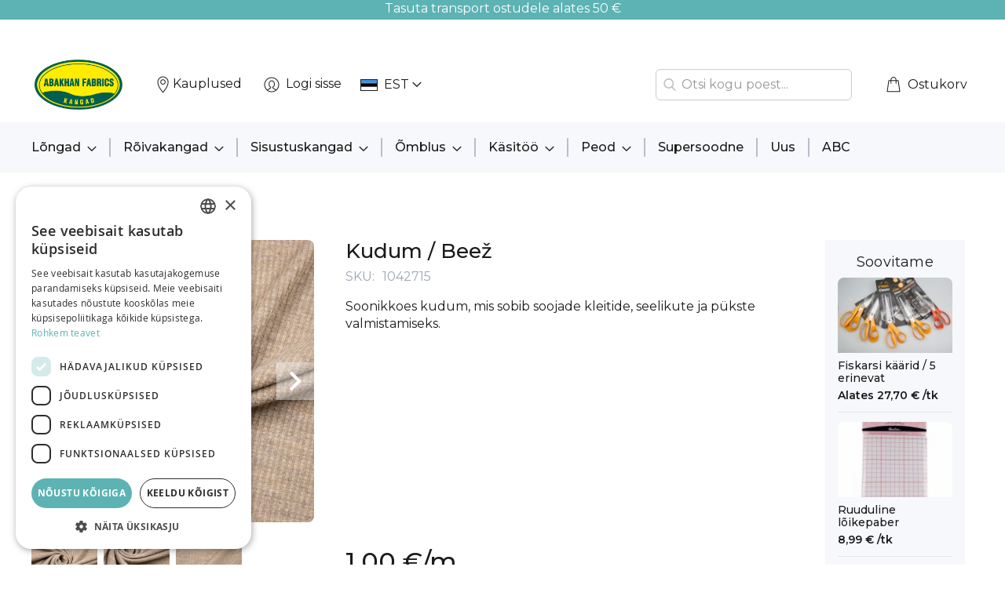

--- FILE ---
content_type: text/html; charset=UTF-8
request_url: https://www.abakhan.ee/kudum-beez
body_size: 19875
content:
<!doctype html>
<html lang="et">
    <head prefix="og: http://ogp.me/ns# fb: http://ogp.me/ns/fb# product: http://ogp.me/ns/product#">
        <script>
    var LOCALE = 'et\u002DEE';
    var BASE_URL = 'https\u003A\u002F\u002Fwww.abakhan.ee\u002F';
    var require = {
        'baseUrl': 'https\u003A\u002F\u002Fwww.abakhan.ee\u002Fstatic\u002Fversion1768982541\u002Ffrontend\u002FActy\u002Fabakhan\u002Fet_EE'
    };</script>        <meta charset="utf-8"/>
<meta name="title" content="Kudum / Beež"/>
<meta name="robots" content="INDEX,FOLLOW"/>
<meta name="viewport" content="width=device-width, initial-scale=1"/>
<meta name="format-detection" content="telephone=no"/>
<title>Kudum / Beež</title>
<link  rel="stylesheet" type="text/css"  media="all" href="https://www.abakhan.ee/static/version1768982541/_cache/merged/86ea868caf6963e01e3b9f3d3d2640bf.min.css" />
<link  rel="stylesheet" type="text/css"  media="screen and (min-width: 768px)" href="https://www.abakhan.ee/static/version1768982541/frontend/Acty/abakhan/et_EE/css/styles-l.min.css" />
<link  rel="stylesheet" type="text/css"  media="print" href="https://www.abakhan.ee/static/version1768982541/frontend/Acty/abakhan/et_EE/css/print.min.css" />
<script  type="text/javascript"  src="https://www.abakhan.ee/static/version1768982541/_cache/merged/dec6a3a797993ba5254c3bc7f6f3a44f.min.js"></script>
<link rel="preload" as="font" crossorigin="anonymous" href="https://www.abakhan.ee/static/version1768982541/frontend/Acty/abakhan/et_EE/fonts/opensans/light/opensans-300.woff2" />
<link rel="preload" as="font" crossorigin="anonymous" href="https://www.abakhan.ee/static/version1768982541/frontend/Acty/abakhan/et_EE/fonts/opensans/regular/opensans-400.woff2" />
<link rel="preload" as="font" crossorigin="anonymous" href="https://www.abakhan.ee/static/version1768982541/frontend/Acty/abakhan/et_EE/fonts/opensans/semibold/opensans-600.woff2" />
<link rel="preload" as="font" crossorigin="anonymous" href="https://www.abakhan.ee/static/version1768982541/frontend/Acty/abakhan/et_EE/fonts/opensans/bold/opensans-700.woff2" />
<link rel="preload" as="font" crossorigin="anonymous" href="https://www.abakhan.ee/static/version1768982541/frontend/Acty/abakhan/et_EE/fonts/Luma-Icons.woff2" />
<link  rel="icon" type="image/x-icon" href="https://www.abakhan.ee/media/favicon/default/abakhan_gif.gif" />
<link  rel="shortcut icon" type="image/x-icon" href="https://www.abakhan.ee/media/favicon/default/abakhan_gif.gif" />
<script type="text/javascript" charset="UTF-8" src="//cdn.cookie-script.com/s/6d6d8f8d5e1db5aaa6719d6406007cea.js"></script>

<!-- Google Tag Manager -->
<script>(function(w,d,s,l,i){w[l]=w[l]||[];w[l].push({'gtm.start':
new Date().getTime(),event:'gtm.js'});var f=d.getElementsByTagName(s)[0],
j=d.createElement(s),dl=l!='dataLayer'?'&l='+l:'';j.async=true;j.src=
'https://www.googletagmanager.com/gtm.js?id='+i+dl;f.parentNode.insertBefore(j,f);
})(window,document,'script','dataLayer','GTM-KJ5LD9H');</script>
<!-- End Google Tag Manager -->

<script src="https://chat.askly.me/cw/chat/latest.js"
	 tw-client-key="ob5y9oak1alq5vt2qsthqgss" async ></script>        
    <!-- BEGIN GOOGLE ANALYTICS 4 CODE -->
    <script type="text/x-magento-init">
    {
        "*": {
            "Magento_GoogleGtag/js/google-analytics": {"isCookieRestrictionModeEnabled":false,"currentWebsite":1,"cookieName":"user_allowed_save_cookie","pageTrackingData":{"optPageUrl":"","measurementId":"GTM-KJ5LD9H"},"ordersTrackingData":[],"googleAnalyticsAvailable":true}        }
    }
    </script>
    <!-- END GOOGLE ANALYTICS 4 CODE -->
    <script type="text/x-magento-init">
        {
            "*": {
                "Magento_PageCache/js/form-key-provider": {
                    "isPaginationCacheEnabled":
                        0                }
            }
        }
    </script>

<meta property="og:type" content="product" />
<meta property="og:title"
      content="Kudum&#x20;&#x2F;&#x20;Bee&#x017E;" />
<meta property="og:image"
      content="https://www.abakhan.ee/media/catalog/product/cache/ec2bbc46fff8f67dce12b595453d6dd4/1/0/1042715_copy_1.jpg" />
<meta property="og:description"
      content="Soonikkoes&#x20;kudum,&#x20;mis&#x20;sobib&#x20;soojade&#x20;kleitide,&#x20;seelikute&#x20;ja&#x20;p&#xFC;kste&#x20;valmistamiseks." />
<meta property="og:url" content="https://www.abakhan.ee/kudum-beez" />
    <meta property="product:price:amount" content="1"/>
    <meta property="product:price:currency"
      content="EUR"/>
    </head>
    <body data-container="body"
          data-mage-init='{"loaderAjax": {}, "loader": { "icon": "https://www.abakhan.ee/static/version1768982541/frontend/Acty/abakhan/et_EE/images/loader-2.gif"}}'
        id="html-body" itemtype="http://schema.org/Product" itemscope="itemscope" class="catalog-product-view product-kudum-beez page-layout-1column">
        <div id="pageTopMobile"><div class="widget block block-static-block">
    <table style="width: 100%; border-collapse: collapse; background-color: #5db3b3; height: 25px;" border="0">
<tbody>
<tr style="height: 25px;">
<td style="width: 100%; text-align: center; height: 25px;">
<p><span style="color: #ffffff;"><span style="text-decoration: none;">Tasuta transport ostudele alates 50 €</span></span></p>
</td>
</tr>
</tbody>
</table></div>
</div><div id="pageTopDesktop"><div class="widget block block-static-block">
    <table style="width: 100%; border-collapse: collapse; background-color: #5db3b3; height: 25px;" border="0">
<tbody>
<tr style="height: 25px;">
<td style="width: 100%; text-align: center; height: 25px;">
<p><span style="color: #ffffff;"><span style="text-decoration: none;">Tasuta transport ostudele alates 50 €</span></span></p>
</td>
</tr>
</tbody>
</table></div>
</div>

<div class="cookie-status-message" id="cookie-status">
    The store will not work correctly in the case when cookies are disabled.</div>
<script type="text&#x2F;javascript">document.querySelector("#cookie-status").style.display = "none";</script>
<script type="text/x-magento-init">
    {
        "*": {
            "cookieStatus": {}
        }
    }
</script>

<script type="text/x-magento-init">
    {
        "*": {
            "mage/cookies": {
                "expires": null,
                "path": "\u002F",
                "domain": ".www.abakhan.ee",
                "secure": false,
                "lifetime": "3600"
            }
        }
    }
</script>
    <noscript>
        <div class="message global noscript">
            <div class="content">
                <p>
                    <strong>JavaScript seems to be disabled in your browser.</strong>
                    <span>
                        For the best experience on our site, be sure to turn on Javascript in your browser.                    </span>
                </p>
            </div>
        </div>
    </noscript>

<script>
    window.cookiesConfig = window.cookiesConfig || {};
    window.cookiesConfig.secure = false;
</script><script>    require.config({
        map: {
            '*': {
                wysiwygAdapter: 'mage/adminhtml/wysiwyg/tiny_mce/tinymce5Adapter'
            }
        }
    });</script>
<script type="text/x-magento-init">
    {
        "*": {
            "addToCartDatalayer": {
                "currencyCode": "EUR"
            }
        }
    }
</script>
<script type="text/x-magento-init">
    {
        "*": {
            "addNewsletterSubscriberDatalayer": {}
        }
    }
</script>
<div class="page-wrapper"><header class="page-header"><div class="header content">

<div class="left-links-container"><span data-action="toggle-nav" class="action nav-toggle"><span>Toggle Nav</span></span>
<a
    class="logo"
    href="https://www.abakhan.ee/"
    title=""
    aria-label="store logo">
    <img src="https://www.abakhan.ee/media/logo/default/Abakhan_logo.png"
         title=""
         alt=""
            width="112"            height="64"    />
</a>
<p><a class="widget block" title="Kauplused" href="https://www.abakhan.ee/kauplused"><img class="lazy lazy-loading" style="height: 24px; width: 24px; vertical-align: middle;" src="https://www.abakhan.ee/media/magezon/lazyload/default/placeholder.gif" data-src="https://www.abakhan.ee/media/header_top_icons/icon_pin.png" alt="Pin"><span class="header-link">Kauplused</span></a></p><li class="authorization-link ">
    <a href="https://www.abakhan.ee/customer/account/login/referer/aHR0cHM6Ly93d3cuYWJha2hhbi5lZS9rdWR1bS1iZWV6/">
        Logi sisse    </a>
</li>
<div class="form-language">
    <div id="select-language" title="Your&#x20;Language" onchange="window.location.href=this.value" class="flags">
        <div class="actions dropdown options switcher-options">
            <span class="action toggle"
                 aria-haspopup="true"
                 data-mage-init='{"dropdown":{}}'
                 data-toggle="dropdown"
                 data-trigger-keypress-button="true">
                <span class="current-lang">
                                                                                <img src="https://www.abakhan.ee/static/version1768982541/frontend/Acty/abakhan/et_EE/images/flags/flag_et_et.png" alt="EST"/> EST                                                                                                                                                                </span>
            </span>
            <ul class="dropdown"
            data-target="dropdown">
                                                        <a href="#" data-post='{"action":"https:\/\/www.abakhan.ee\/stores\/store\/redirect\/","data":{"___store":"et_et","___from_store":"et_et","uenc":"aHR0cHM6Ly93d3cuYWJha2hhbi5lZS9rdWR1bS1iZWV6"}}' value="https://www.abakhan.ee/kudum-beez?___store=et_et&amp;___from_store=et_et" data-flag="https://www.abakhan.ee/static/version1768982541/frontend/Acty/abakhan/et_EE/images/flags/flag_et_et.png" selected="selected"><img src="https://www.abakhan.ee/static/version1768982541/frontend/Acty/abakhan/et_EE/images/flags/flag_et_et.png" alt=""> EST</a>
                                                        <a href="#" data-post='{"action":"https:\/\/www.abakhan.ee\/stores\/store\/redirect\/","data":{"___store":"et_en","___from_store":"et_et","uenc":"aHR0cHM6Ly93d3cuYWJha2hhbi5lZS9lbi9rdWR1bS1iZWV6"}}' value="https://www.abakhan.ee/en/kudum-beez?___store=et_en&amp;___from_store=et_et" data-flag="https://www.abakhan.ee/static/version1768982541/frontend/Acty/abakhan/et_EE/images/flags/flag_et_en.png"><img src="https://www.abakhan.ee/static/version1768982541/frontend/Acty/abakhan/et_EE/images/flags/flag_et_en.png" alt=""> EN</a>
                                                        <a href="#" data-post='{"action":"https:\/\/www.abakhan.ee\/stores\/store\/redirect\/","data":{"___store":"et_ru","___from_store":"et_et","uenc":"aHR0cHM6Ly93d3cuYWJha2hhbi5lZS9ydS9rdWR1bS1iZWV6"}}' value="https://www.abakhan.ee/ru/kudum-beez?___store=et_ru&amp;___from_store=et_et" data-flag="https://www.abakhan.ee/static/version1768982541/frontend/Acty/abakhan/et_EE/images/flags/flag_et_ru.png"><img src="https://www.abakhan.ee/static/version1768982541/frontend/Acty/abakhan/et_EE/images/flags/flag_et_ru.png" alt=""> RU</a>
                            </ul>
        </div>
    </div>
</div>
</div><div class="right-links-container">
<section id="amsearch-block-1" class="amsearch-wrapper-block"
         data-amsearch-wrapper="block"
         data-bind="
            scope: 'amsearch_wrapper',
            mageInit: {
                'Magento_Ui/js/core/app': {
                    components: {
                        amsearch_wrapper: {
                            component: 'Amasty_Xsearch/js/wrapper',
                            data: {&quot;url&quot;:&quot;https:\/\/www.abakhan.ee\/amasty_xsearch\/autocomplete\/index\/&quot;,&quot;url_result&quot;:&quot;https:\/\/www.abakhan.ee\/catalogsearch\/result\/&quot;,&quot;url_popular&quot;:&quot;https:\/\/www.abakhan.ee\/search\/term\/popular\/&quot;,&quot;isDynamicWidth&quot;:true,&quot;isProductBlockEnabled&quot;:true,&quot;width&quot;:900,&quot;displaySearchButton&quot;:false,&quot;fullWidth&quot;:false,&quot;minChars&quot;:3,&quot;delay&quot;:500,&quot;currentUrlEncoded&quot;:&quot;aHR0cHM6Ly93d3cuYWJha2hhbi5lZS9rdWR1bS1iZWV6&quot;,&quot;color_settings&quot;:[],&quot;popup_display&quot;:0,&quot;preloadEnabled&quot;:false,&quot;isSeoUrlsEnabled&quot;:false,&quot;seoKey&quot;:&quot;search&quot;,&quot;isSaveSearchInputValueEnabled&quot;:false}                        }
                    }
                }
            }">
    <label class="label" for="search" data-role="minisearch-label"
            data-bind="
                event: {
                    click: toggleElement
                }">
        <span>Otsi</span>
    </label>
    <div class="amsearch-form-block"
          data-bind="
              style: {
                    width: resized() ? data.width + 'px' : ''
              },
              css: {
                '-opened': opened
              },
              afterRender: initCssVariables">
                
<section id="amsearch-input-wrapper-1" class="amsearch-input-wrapper"
         data-bind="
            css: {
                '-dynamic-width': data.isDynamicWidth,
                '-match': $data.readyForSearch(),
                '-typed': inputValue && inputValue().length
            }">
    <input id="search-input-1"
           type="text"
           name="q"
           placeholder="Otsi&#x20;kogu&#x20;poest..."
           class="amsearch-input"
           maxlength="128"
           role="combobox"
           aria-haspopup="false"
           aria-autocomplete="both"
           autocomplete="off"
           aria-expanded="false"
           data-amsearch-block="input"
           data-bind="
                afterRender: initInputValue,
                hasFocus: focused,
                value: inputValue,
                event: {
                    keypress: onEnter
                },
                valueUpdate: 'input'">
    <!-- ko template: { name: templates.loader } --><!-- /ko -->
    <button class="amsearch-button -close -clear -icon"
            style="display: none"
            data-bind="
                event: {
                    click: inputValue.bind(this, '')
                },
                attr: {
                    title: $t('Clear Field')
                },
                visible: inputValue && inputValue().length">
    </button>
    <button class="amsearch-button -loupe -clear -icon -disabled"
            data-bind="
                event: {
                    click: search
                },
                css: {
                    '-disabled': !$data.match()
                },
                attr: {
                    title: $t('Search')
                }">
    </button>
</section>
        
        
<section class="amsearch-result-section"
         data-amsearch-js="results"
         style="display: none;"
         data-bind="
            css: {
                '-small': $data.data.width < 700 && !$data.data.fullWidth
            },
            afterRender: function (node) {
                initResultSection(node, 1)
            },
            style: resultSectionStyles(),
            visible: $data.opened()">
    <!-- ko if: !$data.match() && $data.preload() -->
        <!-- ko template: { name: templates.preload } --><!-- /ko -->
    <!-- /ko -->
    <!-- ko if: $data.match() -->
        <!-- ko template: { name: templates.results } --><!-- /ko -->
    <!-- /ko -->
    <!-- ko if: $data.message() && $data.message().length -->
        <!-- ko template: { name: templates.message } --><!-- /ko -->
    <!-- /ko -->
</section>
    </div>
    </section>

<script>

    let searchBlockElement = document.getElementById("amsearch-block-1");

    const toggleElement = () => {
        searchBlockElement.classList.toggle('active');
        if (searchBlockElement.classList.contains('active')) {
            document.getElementById("search-input-1").focus();
            console.log('focused');
        }
    }

    window.addEventListener('click', function(e){
        if (!searchBlockElement.contains(e.target)){
            if (searchBlockElement.classList.contains('active')) {
                searchBlockElement.classList.toggle('active');
            }
        }
    });

</script>
<div data-block="minicart" class="minicart-wrapper" >
    <a class="action showcart" href="https://www.abakhan.ee/checkout/cart/"
       data-bind="scope: 'minicart_content'"
       id="minicart-icon-link">
        <span class="text">Ostukorv</span>
        <span class="counter qty empty"
              data-bind="css: { empty: !!getCartParam('summary_count') == false && !isLoading() }, blockLoader: isLoading">
            <span class="counter-number">
                <!-- ko if: getCartParam('items') -->
                    <!-- ko text: getCartParam('items').length --><!-- /ko -->
                <!-- /ko -->
            </span>
            <span class="counter-label">
            <!-- ko if: getCartParam('summary_count') -->
                <!-- ko text: getCartParam('summary_count') --><!-- /ko -->
                <!-- ko i18n: 'items' --><!-- /ko -->
            <!-- /ko -->
            </span>
        </span>
    </a>
            <div class="block block-minicart"
             data-role="dropdownDialog">
            <div id="minicart-content-wrapper" data-bind="scope: 'minicart_content'">
                <!-- ko template: getTemplate() --><!-- /ko -->
            </div>
                    </div>
         <script>
        require([
            'jquery',
            "matchMedia",
            'dropdownDialog'
        ], function($, mediaCheck) {
            'use strict';
            var resetDropdownDialog = function() {
                if ($('[data-role="dropdownDialog"]').data("mageDropdownDialog")) {
                    $('[data-role="dropdownDialog"]').dropdownDialog("destroy");
                }
            }
            mediaCheck({
                media: '(min-width: 768px)',
                // Switch to Desktop Version
                entry: function () {
                    resetDropdownDialog();
                    $('[data-role="dropdownDialog"]').dropdownDialog({
                        appendTo:'[data-block=minicart]',
                        triggerTarget:'.action.showcart',
                        "triggerEvent":"mouseenter",
                        timeout: 200,
                        closeOnMouseLeave: true,
                        closeOnEscape: true,
                        triggerClass:'active',
                        parentClass:'active',
                        show: {
                            effect: 'fade'
                        },
                        hide: {
                            effect: 'fade'
                        },
                        buttons:[]
                    });
                },
                // Switch to Mobile Version
                exit: function () {
                    resetDropdownDialog();
                    $('[data-role="dropdownDialog"]').dropdownDialog({
                        appendTo:'[data-block=minicart]',
                        triggerTarget:'.action.showcart',
                        "triggerEvent":"click",
                        timeout: 200,
                        closeOnMouseLeave: true,
                        closeOnEscape: true,
                        triggerClass:'active',
                        parentClass:'active',
                        show: {
                            effect: 'fade'
                        },
                        hide: {
                            effect: 'fade'
                        },
                        buttons:[]
                    });
                }
            });
        });
    </script>
    <script>
        window.checkout = {"shoppingCartUrl":"https:\/\/www.abakhan.ee\/checkout\/cart\/","checkoutUrl":"https:\/\/www.abakhan.ee\/checkout\/","updateItemQtyUrl":"https:\/\/www.abakhan.ee\/checkout\/sidebar\/updateItemQty\/","removeItemUrl":"https:\/\/www.abakhan.ee\/checkout\/sidebar\/removeItem\/","imageTemplate":"Magento_Catalog\/product\/image_with_borders","baseUrl":"https:\/\/www.abakhan.ee\/","minicartMaxItemsVisible":5,"websiteId":"1","maxItemsToDisplay":10,"storeId":"1","storeGroupId":"1","agreementIds":["1"],"customerLoginUrl":"https:\/\/www.abakhan.ee\/customer\/account\/login\/referer\/aHR0cHM6Ly93d3cuYWJha2hhbi5lZS9rdWR1bS1iZWV6\/","isRedirectRequired":false,"autocomplete":"off","captcha":{"user_login":{"isCaseSensitive":false,"imageHeight":50,"imageSrc":"","refreshUrl":"https:\/\/www.abakhan.ee\/captcha\/refresh\/","isRequired":false,"timestamp":1769013146}}};
    </script>
    <script type="text/x-magento-init">
    {
        "[data-block='minicart']": {
            "Magento_Ui/js/core/app": {"components":{"minicart_content":{"children":{"subtotal.container":{"children":{"subtotal":{"children":{"subtotal.totals":{"config":{"display_cart_subtotal_incl_tax":1,"display_cart_subtotal_excl_tax":0,"template":"Magento_Tax\/checkout\/minicart\/subtotal\/totals"},"children":{"subtotal.totals.msrp":{"component":"Magento_Msrp\/js\/view\/checkout\/minicart\/subtotal\/totals","config":{"displayArea":"minicart-subtotal-hidden","template":"Magento_Msrp\/checkout\/minicart\/subtotal\/totals"}}},"component":"Magento_Tax\/js\/view\/checkout\/minicart\/subtotal\/totals"}},"component":"uiComponent","config":{"template":"Magento_Checkout\/minicart\/subtotal"}}},"component":"uiComponent","config":{"displayArea":"subtotalContainer"}},"item.renderer":{"component":"Magento_Checkout\/js\/view\/cart-item-renderer","config":{"displayArea":"defaultRenderer","template":"Magento_Checkout\/minicart\/item\/default"},"children":{"item.image":{"component":"Magento_Catalog\/js\/view\/image","config":{"template":"Magento_Catalog\/product\/image","displayArea":"itemImage"}},"checkout.cart.item.price.sidebar":{"component":"uiComponent","config":{"template":"Magento_Checkout\/minicart\/item\/price","displayArea":"priceSidebar"}}}},"extra_info":{"component":"uiComponent","config":{"displayArea":"extraInfo"}},"promotion":{"component":"uiComponent","config":{"displayArea":"promotion"}}},"config":{"itemRenderer":{"default":"defaultRenderer","simple":"defaultRenderer","virtual":"defaultRenderer"},"template":"Magento_Checkout\/minicart\/content"},"component":"Magento_Checkout\/js\/view\/minicart"}},"types":[]}        },
        "*": {
            "Magento_Ui/js/block-loader": "https\u003A\u002F\u002Fwww.abakhan.ee\u002Fstatic\u002Fversion1768982541\u002Ffrontend\u002FActy\u002Fabakhan\u002Fet_EE\u002Fimages\u002Floader\u002D1.gif"
        }
    }
    </script>
</div>
</div></div><script type="application/javascript" async
 src="https://static.klaviyo.com/onsite/js/klaviyo.js?company_id=V2BfPR"></script>

    <script type="text/x-magento-init">
        {
            "*": {
                "KlaviyoCustomerData": {}
            }
        }
    </script>

    <div class="logged-out">
            <div class="sections nav-sections">
                <div class="section-items nav-sections-items"
             data-mage-init='{"tabs":{"openedState":"active"}}'>
                                            <div class="section-item-title nav-sections-item-title"
                     data-role="collapsible">
                    <a class="nav-sections-item-switch"
                       data-toggle="switch" href="#store.menu">
                        Menüü                    </a>
                </div>
                <div class="section-item-content nav-sections-item-content"
                     id="store.menu"
                     data-role="content">
                    <span class="menu-back" data-action="toggle-nav"></span>
<div class="mobile-only">
<div class="menu-search">
  <form class="form minisearch" id="menu_search_mini_form_menu"
        action="https://www.abakhan.ee/catalogsearch/result/" method="get">
      <div class="field search">
          <div class="control">
              <input id="menu_search"
                     data-mage-init='{"quickSearch":{
                          "formSelector":"#menu_search_mini_form_menu",
                          "url":"https://www.abakhan.ee/search/ajax/suggest/",
                          "destinationSelector":"#menu_search_autocomplete",
                          "minSearchLength":"3"}
                     }'
                     type="text"
                     name="q"
                     value=""
                     placeholder="Otsi&#x20;kogu&#x20;poest..."
                     class="input-text"
                     maxlength="128"
                     role="combobox"
                     aria-autocomplete="both"
                     autocomplete="off"/>
              <div id="menu_search_autocomplete" class="search-autocomplete"></div>
                        </div>
      </div>
      <div class="actions">
          <button type="submit"
              title="Otsi"
              class="action search"
              aria-label="Search"
          >
              <span>Otsi</span>
          </button>
      </div>
  </form>
</div>
</div>

<nav class="navigation" data-action="navigation">
    <ul data-mage-init='{"menu":{"responsive":true, "expanded":true, "position":{"my":"left top","at":"left bottom"}}}'>
        <li  class="level0 nav-1 category-item first level-top parent"><a href="https://www.abakhan.ee/longad"  class="level-top" ><span>Lõngad</span></a><ul class="level0 submenu"><li  class="level1 nav-1-1 category-item first"><a href="https://www.abakhan.ee/longad/emu" ><span>EMU</span></a></li><li  class="level1 nav-1-2 category-item"><a href="https://www.abakhan.ee/longad/heegelniidid" ><span>Heegelniidid</span></a></li><li  class="level1 nav-1-3 category-item"><a href="https://www.abakhan.ee/longad/l-u-x-longad" ><span>L.U.X. Lõngad</span></a></li><li  class="level1 nav-1-4 category-item"><a href="https://www.abakhan.ee/longad/puuvillased-longad-50" ><span>Puuvillased lõngad</span></a></li><li  class="level1 nav-1-5 category-item"><a href="https://www.abakhan.ee/longad/puuvillasegu-longad" ><span>Puuvillasegu lõngad</span></a></li><li  class="level1 nav-1-6 category-item"><a href="https://www.abakhan.ee/longad/villased-longad" ><span>Villased lõngad</span></a></li><li  class="level1 nav-1-7 category-item"><a href="https://www.abakhan.ee/longad/villasegu-longad" ><span>Villasegu lõngad</span></a></li><li  class="level1 nav-1-8 category-item"><a href="https://www.abakhan.ee/longad/sokilongad" ><span>Sokilõngad</span></a></li><li  class="level1 nav-1-9 category-item"><a href="https://www.abakhan.ee/longad/akruul-longad" ><span>Akrüüllõngad</span></a></li><li  class="level1 nav-1-10 category-item"><a href="https://www.abakhan.ee/longad/beebilongad" ><span>Beebilõngad</span></a></li><li  class="level1 nav-1-11 category-item"><a href="https://www.abakhan.ee/longad/efektlongad" ><span>Efektlõngad</span></a></li><li  class="level1 nav-1-12 category-item"><a href="https://www.abakhan.ee/longad/makrameenoor" ><span>Makrameenöör</span></a></li><li  class="level1 nav-1-13 category-item last"><a href="https://www.abakhan.ee/longad/soodsad-longad" ><span>Soodsad lõngad</span></a></li></ul></li><li  class="level0 nav-2 category-item level-top parent"><a href="https://www.abakhan.ee/roivakangad"  class="level-top" ><span>Rõivakangad</span></a><ul class="level0 submenu"><li  class="level1 nav-2-1 category-item first"><a href="https://www.abakhan.ee/roivakangad/kangad-kuni-5" ><span>Kangad kuni 5€</span></a></li><li  class="level1 nav-2-2 category-item"><a href="https://www.abakhan.ee/roivakangad/l-u-x" ><span>L.U.X.</span></a></li><li  class="level1 nav-2-3 category-item"><a href="https://www.abakhan.ee/roivakangad/dressiriie-ja-kudum" ><span>Dressiriie ja kudum</span></a></li><li  class="level1 nav-2-4 category-item"><a href="https://www.abakhan.ee/roivakangad/fliis" ><span>Fliis</span></a></li><li  class="level1 nav-2-5 category-item"><a href="https://www.abakhan.ee/roivakangad/impregneer-ja-softshell" ><span>Impregneer ja softshell</span></a></li><li  class="level1 nav-2-6 category-item"><a href="https://www.abakhan.ee/roivakangad/kostuumikangad" ><span>Kostüümi- ja ülikonnakangad</span></a></li><li  class="level1 nav-2-7 category-item"><a href="https://www.abakhan.ee/roivakangad/kunstkarusnahk" ><span>Kunstkarusnahk</span></a></li><li  class="level1 nav-2-8 category-item"><a href="https://www.abakhan.ee/roivakangad/kunstsiid" ><span>Kunstsiid</span></a></li><li  class="level1 nav-2-9 category-item"><a href="https://www.abakhan.ee/roivakangad/liimiriie" ><span>Liimiriie</span></a></li><li  class="level1 nav-2-10 category-item"><a href="https://www.abakhan.ee/roivakangad/linane" ><span>Linane</span></a></li><li  class="level1 nav-2-11 category-item"><a href="https://www.abakhan.ee/roivakangad/lukra" ><span>Lükra</span></a></li><li  class="level1 nav-2-12 category-item"><a href="https://www.abakhan.ee/roivakangad/pits" ><span>Pits</span></a></li><li  class="level1 nav-2-13 category-item"><a href="https://www.abakhan.ee/roivakangad/puuvillane" ><span>Puuvillane</span></a></li><li  class="level1 nav-2-14 category-item"><a href="https://www.abakhan.ee/roivakangad/samet-ja-velvet" ><span>Samet ja velvet</span></a></li><li  class="level1 nav-2-15 category-item"><a href="https://www.abakhan.ee/roivakangad/siid" ><span>Siid</span></a></li><li  class="level1 nav-2-16 category-item"><a href="https://www.abakhan.ee/roivakangad/sifoon" ><span>Šifoon</span></a></li><li  class="level1 nav-2-17 category-item"><a href="https://www.abakhan.ee/roivakangad/taft" ><span>Taft</span></a></li><li  class="level1 nav-2-18 category-item"><a href="https://www.abakhan.ee/roivakangad/teksakangas" ><span>Teksakangas</span></a></li><li  class="level1 nav-2-19 category-item"><a href="https://www.abakhan.ee/roivakangad/tepitud-riie" ><span>Tepitud riie</span></a></li><li  class="level1 nav-2-20 category-item"><a href="https://www.abakhan.ee/roivakangad/triibukangas" ><span>Triibukangas</span></a></li><li  class="level1 nav-2-21 category-item"><a href="https://www.abakhan.ee/roivakangad/trikotaaz" ><span>Trikotaaž</span></a></li><li  class="level1 nav-2-22 category-item"><a href="https://www.abakhan.ee/roivakangad/tull" ><span>Tüll</span></a></li><li  class="level1 nav-2-23 category-item"><a href="https://www.abakhan.ee/roivakangad/vatiin" ><span>Vatiin</span></a></li><li  class="level1 nav-2-24 category-item"><a href="https://www.abakhan.ee/roivakangad/voodrikangad" ><span>Voodrikangad</span></a></li><li  class="level1 nav-2-25 category-item"><a href="https://www.abakhan.ee/roivakangad/villased-ja-villasegused-kangad" ><span>Villased ja villasegused kangad</span></a></li><li  class="level1 nav-2-26 category-item last"><a href="https://www.abakhan.ee/roivakangad/viskoos" ><span>Viskoos</span></a></li></ul></li><li  class="level0 nav-3 category-item level-top parent"><a href="https://www.abakhan.ee/sisustuskangad"  class="level-top" ><span>Sisustuskangad</span></a><ul class="level0 submenu"><li  class="level1 nav-3-1 category-item first"><a href="https://www.abakhan.ee/sisustuskangad/kardinad" ><span>Kardinad</span></a></li><li  class="level1 nav-3-2 category-item"><a href="https://www.abakhan.ee/sisustuskangad/dekoratiivkangad" ><span>Dekoratiivkangad</span></a></li><li  class="level1 nav-3-3 category-item"><a href="https://www.abakhan.ee/sisustuskangad/puuvillased-kangad" ><span>Puuvillased kangad</span></a></li><li  class="level1 nav-3-4 category-item"><a href="https://www.abakhan.ee/sisustuskangad/pimenduskangad" ><span>Pimenduskangad</span></a></li><li  class="level1 nav-3-5 category-item"><a href="https://www.abakhan.ee/sisustuskangad/samet" ><span>Samet</span></a></li><li  class="level1 nav-3-6 category-item"><a href="https://www.abakhan.ee/sisustuskangad/tullkardinad" ><span>Tüllkardinad</span></a></li><li  class="level1 nav-3-7 category-item"><a href="https://www.abakhan.ee/sisustuskangad/vuaalid" ><span>Vuaalid</span></a></li><li  class="level1 nav-3-8 category-item"><a href="https://www.abakhan.ee/sisustuskangad/flanell" ><span>Flanell</span></a></li><li  class="level1 nav-3-9 category-item"><a href="https://www.abakhan.ee/sisustuskangad/kunstnahk" ><span>Kunstnahk</span></a></li><li  class="level1 nav-3-10 category-item"><a href="https://www.abakhan.ee/sisustuskangad/laudlinakangas-ja-vakstu" ><span>Laudlinakangas ja vakstu</span></a></li><li  class="level1 nav-3-11 category-item"><a href="https://www.abakhan.ee/sisustuskangad/mooblikangad" ><span>Mööblikangad</span></a></li><li  class="level1 nav-3-12 category-item"><a href="https://www.abakhan.ee/sisustuskangad/spetsiaalkangad" ><span>Spetsiaalkangad</span></a></li><li  class="level1 nav-3-13 category-item"><a href="https://www.abakhan.ee/sisustuskangad/ouekangad" ><span>Õuekangad</span></a></li><li  class="level1 nav-3-14 category-item last"><a href="https://www.abakhan.ee/sisustuskangad/voodipesu-kangad" ><span>Voodipesu kangad</span></a></li></ul></li><li  class="level0 nav-4 category-item level-top parent"><a href="https://www.abakhan.ee/omblus"  class="level-top" ><span>Õmblus</span></a><ul class="level0 submenu"><li  class="level1 nav-4-1 category-item first"><a href="https://www.abakhan.ee/omblus/abakhan-tootesari" ><span>ABAKHAN tootesari</span></a></li><li  class="level1 nav-4-2 category-item"><a href="https://www.abakhan.ee/omblus/motiivid-ja-kaunistused" ><span>Motiivid ja kaunistused</span></a></li><li  class="level1 nav-4-3 category-item"><a href="https://www.abakhan.ee/omblus/eripaelad" ><span>Eripaelad</span></a></li><li  class="level1 nav-4-4 category-item"><a href="https://www.abakhan.ee/omblus/ilupaelad" ><span>Ilupaelad</span></a></li><li  class="level1 nav-4-5 category-item"><a href="https://www.abakhan.ee/omblus/kardinatarvikud" ><span>Kardinatarvikud</span></a></li><li  class="level1 nav-4-6 category-item"><a href="https://www.abakhan.ee/omblus/kummid" ><span>Kummid</span></a></li><li  class="level1 nav-4-7 category-item"><a href="https://www.abakhan.ee/omblus/kaarid" ><span>Käärid</span></a></li><li  class="level1 nav-4-8 category-item"><a href="https://www.abakhan.ee/omblus/tomblukud" ><span>Tõmblukud</span></a></li><li  class="level1 nav-4-9 category-item"><a href="https://www.abakhan.ee/omblus/tomblukud-soodus" ><span>Tõmblukud %</span></a></li><li  class="level1 nav-4-10 category-item"><a href="https://www.abakhan.ee/omblus/mooblinoorid-ja-narmad" ><span>Mööblinöörid ja -narmad</span></a></li><li  class="level1 nav-4-11 category-item"><a href="https://www.abakhan.ee/omblus/niidid" ><span>Niidid</span></a></li><li  class="level1 nav-4-12 category-item"><a href="https://www.abakhan.ee/omblus/noelad" ><span>Nõelad</span></a></li><li  class="level1 nav-4-13 category-item"><a href="https://www.abakhan.ee/omblus/noobid-ja-trukid" ><span>Nööbid ja trukid</span></a></li><li  class="level1 nav-4-14 category-item"><a href="https://www.abakhan.ee/omblus/kinnised-ja-furnituur" ><span>Kinnised ja furnituur</span></a></li><li  class="level1 nav-4-15 category-item"><a href="https://www.abakhan.ee/omblus/pitsid" ><span>Pitsid</span></a></li><li  class="level1 nav-4-16 category-item"><a href="https://www.abakhan.ee/omblus/pitsid-broderii" ><span>Pitsid broderii</span></a></li><li  class="level1 nav-4-17 category-item"><a href="https://www.abakhan.ee/omblus/pitsid-puuvillased" ><span>Pitsid puuvillased</span></a></li><li  class="level1 nav-4-18 category-item"><a href="https://www.abakhan.ee/omblus/pesutarvikud" ><span>Pesutarvikud</span></a></li><li  class="level1 nav-4-19 category-item"><a href="https://www.abakhan.ee/omblus/omblusmasina-tarvikud" ><span>Õmblusmasina tarvikud</span></a></li><li  class="level1 nav-4-20 category-item"><a href="https://www.abakhan.ee/omblus/omblusmaterjalid" ><span>Õmblusmaterjalid</span></a></li><li  class="level1 nav-4-21 category-item"><a href="https://www.abakhan.ee/omblus/omblustarbed" ><span>Õmblustarbed</span></a></li><li  class="level1 nav-4-22 category-item"><a href="https://www.abakhan.ee/omblus/kasitookarbid" ><span>Käsitöökarbid</span></a></li><li  class="level1 nav-4-23 category-item last"><a href="https://www.abakhan.ee/omblus/helkurtooted" ><span>Helkurtooted</span></a></li></ul></li><li  class="level0 nav-5 category-item level-top parent"><a href="https://www.abakhan.ee/kasitoo"  class="level-top" ><span>Käsitöö</span></a><ul class="level0 submenu"><li  class="level1 nav-5-1 category-item first"><a href="https://www.abakhan.ee/kasitoo/ehete-valmistamine" ><span>Ehete valmistamine</span></a></li><li  class="level1 nav-5-2 category-item"><a href="https://www.abakhan.ee/kasitoo/koti-valmistamine" ><span>Koti valmistamine</span></a></li><li  class="level1 nav-5-3 category-item"><a href="https://www.abakhan.ee/kasitoo/kudumine-ja-heegeldamine" ><span>Kudumine ja heegeldamine</span></a></li><li  class="level1 nav-5-4 category-item"><a href="https://www.abakhan.ee/kasitoo/kasitookangad" ><span>Käsitöökangad</span></a></li><li  class="level1 nav-5-5 category-item"><a href="https://www.abakhan.ee/kasitoo/laste-kasitookomplektid" ><span>Laste käsitöökomplektid</span></a></li><li  class="level1 nav-5-6 category-item"><a href="https://www.abakhan.ee/kasitoo/metalltarvikud" ><span>Metalltarvikud</span></a></li><li  class="level1 nav-5-7 category-item"><a href="https://www.abakhan.ee/kasitoo/manguasjade-valmistamine" ><span>Mänguasjade valmistamine</span></a></li><li  class="level1 nav-5-8 category-item"><a href="https://www.abakhan.ee/kasitoo/noorid-ja-koied" ><span>Nöörid ja köied</span></a></li><li  class="level1 nav-5-9 category-item"><a href="https://www.abakhan.ee/kasitoo/paberikasitoo" ><span>Paberikäsitöö</span></a></li><li  class="level1 nav-5-10 category-item"><a href="https://www.abakhan.ee/kasitoo/tikkimine" ><span>Tikkimine</span></a></li><li  class="level1 nav-5-11 category-item"><a href="https://www.abakhan.ee/kasitoo/toorikud" ><span>Toorikud</span></a></li><li  class="level1 nav-5-12 category-item"><a href="https://www.abakhan.ee/kasitoo/tooriistad" ><span>Tööriistad</span></a></li><li  class="level1 nav-5-13 category-item"><a href="https://www.abakhan.ee/kasitoo/lapitoo-kangad" ><span>Lapitöö kangad</span></a></li><li  class="level1 nav-5-14 category-item"><a href="https://www.abakhan.ee/kasitoo/lapitoo-tarvikud" ><span>Lapitöö tarvikud</span></a></li><li  class="level1 nav-5-15 category-item"><a href="https://www.abakhan.ee/kasitoo/viltimine" ><span>Viltimine</span></a></li><li  class="level1 nav-5-16 category-item last"><a href="https://www.abakhan.ee/kasitoo/varvid-ja-liimid" ><span>Värvid ja liimid</span></a></li></ul></li><li  class="level0 nav-6 category-item level-top parent"><a href="https://www.abakhan.ee/peod"  class="level-top" ><span>Peod</span></a><ul class="level0 submenu"><li  class="level1 nav-6-1 category-item first"><a href="https://www.abakhan.ee/peod/aksessuaarid" ><span>Aksessuaarid</span></a></li><li  class="level1 nav-6-2 category-item"><a href="https://www.abakhan.ee/peod/pulmad" ><span>Pulmad</span></a></li><li  class="level1 nav-6-3 category-item last"><a href="https://www.abakhan.ee/catalog/category/view/s/kinkekaart/id/116/" ><span>Kinkekaart</span></a></li></ul></li><li  class="level0 nav-7 category-item level-top"><a href="https://www.abakhan.ee/supersoodne"  class="level-top" ><span>Supersoodne</span></a></li><li  class="level0 nav-8 category-item level-top"><a href="https://www.abakhan.ee/uus"  class="level-top" ><span>Uus</span></a></li><li  class="level0 nav-9 category-item last level-top"><a href="https://www.abakhan.ee/abc"  class="level-top" ><span>ABC</span></a></li>            </ul>
    <div class="mobile-only">
        <p><a class="widget block" title="Kauplused" href="https://www.abakhan.ee/kauplused"><img class="lazy lazy-loading" style="height: 24px; width: 24px; vertical-align: middle;" src="https://www.abakhan.ee/media/magezon/lazyload/default/placeholder.gif" data-src="https://www.abakhan.ee/media/header_top_icons/icon_pin.png" alt="Pin"><span class="header-link">Kauplused</span></a></p>        <div class="authorization-link log-in-link">
          <a href="https://www.abakhan.ee/customer/account/login/">Logi sisse</a>
        </div>
        <div class="authorization-link log-out-link">
          <a href="https://www.abakhan.ee/customer/account/">Minu konto</a>
        </div>
        <div class="authorization-link log-out-link">
          <a href="https://www.abakhan.ee/customer/account/logout/">Logi välja</a>
        </div>
        <div class="minicart-wrapper">
    <a href="" class="action showcart">
        <span class="text">Ostukorv</span>
    </a>
</div>
    </div>
</nav>
<script>
require(
    [
        'jquery',
        'matchMedia',
        'slick'
    ],
    function($, mediaCheck) {
        mediaCheck({
            media: '(min-width: 768px)',
            exit: function () {
                $('.nav-toggle').on('touchend', function() {
                    console.log('touchend');
                    $('.mobile-only img').lazy({
                        bind: "event"
                    });
                });
            }
        });
    });
</script>
                </div>
                                            <div class="section-item-title nav-sections-item-title"
                     data-role="collapsible">
                    <a class="nav-sections-item-switch"
                       data-toggle="switch" href="#store.settings">
                        Seaded                    </a>
                </div>
                <div class="section-item-content nav-sections-item-content"
                     id="store.settings"
                     data-role="content">
                            <div class="switcher language switcher-language" data-ui-id="language-switcher" id="switcher-language-nav">
        <strong class="label switcher-label"><span>Language</span></strong>
        <div class="actions dropdown options switcher-options">
            <div class="action toggle switcher-trigger"
                 id="switcher-language-trigger-nav"
                 data-mage-init='{"dropdown":{}}'
                 data-toggle="dropdown"
                 data-trigger-keypress-button="true">
                <strong class="view-et_et">
                    <span>EST</span>
                </strong>
            </div>
            <ul class="dropdown switcher-dropdown"
                data-target="dropdown">
                                                                                                <li class="view-et_en switcher-option">
                            <a href="https://www.abakhan.ee/stores/store/redirect/___store/et_en/uenc/aHR0cHM6Ly93d3cuYWJha2hhbi5lZS9lbi9rdWR1bS1iZWV6/___from_store/et_et/">
                                EN                            </a>
                        </li>
                                                                                <li class="view-et_ru switcher-option">
                            <a href="https://www.abakhan.ee/stores/store/redirect/___store/et_ru/uenc/aHR0cHM6Ly93d3cuYWJha2hhbi5lZS9ydS9rdWR1bS1iZWV6/___from_store/et_et/">
                                RU                            </a>
                        </li>
                                                </ul>
        </div>
    </div>
                </div>
                    </div>
    </div>
    </div>
</header><div class="breadcrumbs"></div>
<script type="text/x-magento-init">
    {
        ".breadcrumbs": {
            "breadcrumbs": {"categoryUrlSuffix":"","useCategoryPathInUrl":0,"product":"Kudum \/ Bee\u017e"}        }
    }
</script>
<main id="maincontent" class="page-main"><a id="contentarea" tabindex="-1"></a>
<div class="page messages"><div data-placeholder="messages"></div>
<div data-bind="scope: 'messages'">
    <!-- ko if: cookieMessages && cookieMessages.length > 0 -->
    <div aria-atomic="true" role="alert" data-bind="foreach: { data: cookieMessages, as: 'message' }" class="messages">
        <div data-bind="attr: {
            class: 'message-' + message.type + ' ' + message.type + ' message',
            'data-ui-id': 'message-' + message.type
        }">
            <div data-bind="html: $parent.prepareMessageForHtml(message.text)"></div>
        </div>
    </div>
    <!-- /ko -->

    <!-- ko if: messages().messages && messages().messages.length > 0 -->
    <div aria-atomic="true" role="alert" class="messages" data-bind="foreach: {
        data: messages().messages, as: 'message'
    }">
        <div data-bind="attr: {
            class: 'message-' + message.type + ' ' + message.type + ' message',
            'data-ui-id': 'message-' + message.type
        }">
            <div data-bind="html: $parent.prepareMessageForHtml(message.text)"></div>
        </div>
    </div>
    <!-- /ko -->
</div>
<script type="text/x-magento-init">
    {
        "*": {
            "Magento_Ui/js/core/app": {
                "components": {
                        "messages": {
                            "component": "Magento_Theme/js/view/messages"
                        }
                    }
                }
            }
    }
</script>
</div><div class="columns"><div class="column main"><div class="product-info-main"><div class="product-info-main-top"><div class="page-title-wrapper&#x20;product">
    <h1 class="page-title"
                >
        <span class="base" data-ui-id="page-title-wrapper" itemprop="name">Kudum / Beež</span>    </h1>
    </div>

<div class="product attribute sku">
            <strong class="type">SKU</strong>
        <div class="value" itemprop="sku">1042715</div>
</div>

<div class="product attribute overview">
        <div class="value" itemprop="description">Soonikkoes kudum, mis sobib soojade kleitide, seelikute ja pükste valmistamiseks.</div>
</div>
    <script type="text/javascript">// <![CDATA[
        require(['jquery', 'readmore', 'domReady!'],
        function($, readmore) {
            $('.product.attribute.overview .value').readmore({
                speed: 400,
                collapsedHeight: 110,
                moreLink: '<a class="read-more-toggle" href="#">Näita veel</a>',
                lessLink: '<a class="read-more-toggle show-less" href="#">Näita vähem</a>'
            });
        });
        // ]]>
    </script>
</div>
<script text="text/javascript">
  !function(){if(!window.klaviyo){window._klOnsite=window._klOnsite||[];try{window.klaviyo=new Proxy({},{get:function(n,i){return"push"===i?function(){var n;(n=window._klOnsite).push.apply(n,arguments)}:function(){for(var n=arguments.length,o=new Array(n),w=0;w<n;w++)o[w]=arguments[w];var t="function"==typeof o[o.length-1]?o.pop():void 0,e=new Promise((function(n){window._klOnsite.push([i].concat(o,[function(i){t&&t(i),n(i)}]))}));return e}}})}catch(n){window.klaviyo=window.klaviyo||[],window.klaviyo.push=function(){var n;(n=window._klOnsite).push.apply(n,arguments)}}}}();
  require(['domReady!'], function () {
    var klaviyo = window.klaviyo || [];
      klaviyo.push(['track', 'Viewed Product', {"ProductID":"36508","Name":"Kudum \/ Bee\u017e","SKU":"1042715","URL":"https:\/\/www.abakhan.ee\/kudum-beez","Price":"1.00","FinalPrice":"1.00","Categories":["Dressiriie ja kudum","1 EUR","Kangad kuni 5\u20ac"],"ImageURL":"https:\/\/www.abakhan.ee\/media\/catalog\/product\/cache\/ec2bbc46fff8f67dce12b595453d6dd4\/1\/0\/1042715_copy_1.jpg"}]);
      klaviyo.push(['trackViewedItem', {"Title":"Kudum \/ Bee\u017e","ItemId":"36508","Url":"https:\/\/www.abakhan.ee\/kudum-beez","Categories":["Dressiriie ja kudum","1 EUR","Kangad kuni 5\u20ac"],"Metadata":{"Price":"1.00"},"ImageURL":"https:\/\/www.abakhan.ee\/media\/catalog\/product\/cache\/ec2bbc46fff8f67dce12b595453d6dd4\/1\/0\/1042715_copy_1.jpg"}]);
  });
</script>

<div class="product-info-price"><div class="price-box price-final_price" data-role="priceBox" data-product-id="36508" data-price-box="product-id-36508">
    

<span class="price-container price-final_price&#x20;tax&#x20;weee"
         itemprop="offers" itemscope itemtype="http://schema.org/Offer">
        <span  id="product-price-36508"                data-price-amount="1"
        data-price-type="finalPrice"
        class="price-wrapper "
    ><span class="price">1,00 €</span></span>
    <span class="price price-unit">
        /m    </span>

                <meta itemprop="price" content="1" />
        <meta itemprop="priceCurrency" content="EUR" />
    </span>

</div></div>

<div class="product-add-form">
    <form data-product-sku="1042715"
          action="https://www.abakhan.ee/checkout/cart/add/uenc/aHR0cHM6Ly93d3cuYWJha2hhbi5lZS9rdWR1bS1iZWV6/product/36508/" method="post"
          id="product_addtocart_form">
        <input type="hidden" name="product" value="36508" />
        <input type="hidden" name="selected_configurable_option" value="" />
        <input type="hidden" name="related_product" id="related-products-field" value="" />
        <input type="hidden" name="item"  value="36508" />
        <input name="form_key" type="hidden" value="6faDHCubCvqF9TSp" />                            <script type="text/x-magento-init">
    {
        "#product_addtocart_form": {
            "Magento_Catalog/product/view/validation": {
                "radioCheckboxClosest": ".nested"
            }
        }
    }
</script>
<script type="text/x-magento-init">
    {
        "#product_addtocart_form": {
            "catalogAddToCart": {
                "bindSubmit": false
            }
        }
    }
</script>

<script type="text/x-magento-init">
    {
        "#qty": {
           "js/inputCheckNumber": {}
        }
    }
</script>

<script type="text/x-magento-init">
    {
        "*": {
            "Mageants_SampleProduct/js/samplejs" : {
            }
        }
    }
</script>

<script>
     require([
         'jquery',
         'mage/mage',
         'Magento_Catalog/product/view/validation',
         'Magento_Catalog/js/catalog-add-to-cart'
     ], function ($) {
         'use strict';

         $('#product_addtocart_form').mage('validation', {
             radioCheckboxClosest: '.nested',
             // submitHandler: function (form) {
             //     var widget = $(form).catalogAddToCart({
             //         bindSubmit: false
             //     });

             //     widget.catalogAddToCart('submitForm', $(form));

             //     return false;
             // }
         });
     });
 </script>
        
                    </form>
</div>

<script type="text/x-magento-init">
    {
        "[data-role=priceBox][data-price-box=product-id-36508]": {
            "priceBox": {
                "priceConfig":  {"productId":"36508","priceFormat":{"pattern":"%s\u00a0\u20ac","precision":2,"requiredPrecision":2,"decimalSymbol":",","groupSymbol":"\u00a0","groupLength":3,"integerRequired":false},"tierPrices":[]}            }
        }
    }
</script>

<script type="text/x-magento-init">
    {
        "*": {
            "viewItemDatalayer": {
                "currencyCode": "EUR",
                "productSku": "1042715",
                "productName": "Kudum / Beež",
                "productValue": "1"
            }
        }
    }
</script>
</div><div class="product media"><a id="gallery-prev-area" tabindex="-1"></a>
<div class="action-skip-wrapper"><a class="action skip gallery-next-area"
   href="#gallery-next-area">
    <span>
        Skip to the end of the images gallery    </span>
</a>
</div>

<div class="gallery-placeholder _block-content-loading" data-gallery-role="gallery-placeholder">
    <img
        alt="main product photo"
        class="gallery-placeholder__image"
        src="https://www.abakhan.ee/media/catalog/product/cache/a84c8bd7296fe28f0c1b06be55ce56a7/1/0/1042715_copy_1.jpg"
    />
</div>

<script type="text/x-magento-init">
    {
        "[data-gallery-role=gallery-placeholder]": {
            "mage/gallery/gallery": {
                "mixins":["magnifier/magnify"],
                "magnifierOpts": {"fullscreenzoom":"20","top":"","left":"","width":"","height":"","eventType":"hover","enabled":false,"mode":"outside"},
                "data": [{"thumb":"https:\/\/www.abakhan.ee\/media\/catalog\/product\/cache\/b639a02b064f0fb727cb00c8e79d4fcd\/1\/0\/1042715_copy_1.jpg","img":"https:\/\/www.abakhan.ee\/media\/catalog\/product\/cache\/a84c8bd7296fe28f0c1b06be55ce56a7\/1\/0\/1042715_copy_1.jpg","full":"https:\/\/www.abakhan.ee\/media\/catalog\/product\/cache\/3e8e3e0875c544ba64362c0d8ff447bf\/1\/0\/1042715_copy_1.jpg","caption":"Kudum \/ Bee\u017e","position":"1","isMain":true,"type":"image","videoUrl":null},{"thumb":"https:\/\/www.abakhan.ee\/media\/catalog\/product\/cache\/b639a02b064f0fb727cb00c8e79d4fcd\/1\/0\/1042715_1_copy_1.jpg","img":"https:\/\/www.abakhan.ee\/media\/catalog\/product\/cache\/a84c8bd7296fe28f0c1b06be55ce56a7\/1\/0\/1042715_1_copy_1.jpg","full":"https:\/\/www.abakhan.ee\/media\/catalog\/product\/cache\/3e8e3e0875c544ba64362c0d8ff447bf\/1\/0\/1042715_1_copy_1.jpg","caption":"Kudum \/ Bee\u017e","position":"2","isMain":false,"type":"image","videoUrl":null},{"thumb":"https:\/\/www.abakhan.ee\/media\/catalog\/product\/cache\/b639a02b064f0fb727cb00c8e79d4fcd\/1\/0\/1042715_2_copy_1.jpg","img":"https:\/\/www.abakhan.ee\/media\/catalog\/product\/cache\/a84c8bd7296fe28f0c1b06be55ce56a7\/1\/0\/1042715_2_copy_1.jpg","full":"https:\/\/www.abakhan.ee\/media\/catalog\/product\/cache\/3e8e3e0875c544ba64362c0d8ff447bf\/1\/0\/1042715_2_copy_1.jpg","caption":"Kudum \/ Bee\u017e","position":"3","isMain":false,"type":"image","videoUrl":null}],
                "options": {"nav":"thumbs","loop":false,"keyboard":true,"arrows":true,"allowfullscreen":true,"showCaption":false,"width":448,"thumbwidth":108,"thumbheight":108,"height":448,"transitionduration":500,"transition":"slide","navarrows":false,"navtype":"slides","navdir":"horizontal"},
                "fullscreen": {"nav":"thumbs","loop":true,"navdir":"horizontal","navarrows":false,"navtype":"slides","arrows":true,"showCaption":false,"transitionduration":500,"transition":"crossfade"},
                 "breakpoints": {"mobile":{"conditions":{"max-width":"767px"},"options":{"options":{"nav":"thumbs","allowfullscreen":false}}}}            }
        }
    }
</script>
<script type="text/javascript">// <![CDATA[
    require(['jquery', 'mage/translate', 'domReady!'],
    function($, $t) {
        $('.gallery-placeholder').on('fotorama:ready', function (e, fotorama) {
            var thumbs = $('.fotorama__nav__frame--thumb');
            var container = $('.fotorama__nav__shaft');
            thumbs.each(function(index) {
                if(index > 3) {
                    $(this).hide();
                }
            })
            if($('.expand-thumbs').length === 0 && thumbs.length > 4) {
                $( "<div title='" + $t('Show more') + "' class='expand-thumbs'><span>+ " + (thumbs.length - 4) + "</span></div>" ).insertAfter(container);
                $('.collapse-thumbs').hide();

                $('.expand-thumbs').on('click', function() {
                    thumbs.fadeIn('fast');
                    if($('.collapse-thumbs').length === 0) {
                        $( "<div title='" + $t('Show less') + "' class='collapse-thumbs'><span>-</span></div>" ).insertAfter(thumbs.last());
                        $('.collapse-thumbs').hide();
                        $('.collapse-thumbs').fadeIn('fast');
                    }
                    $('.expand-thumbs').hide();
                    $('.collapse-thumbs').fadeIn('fast');
                    $('.collapse-thumbs').on('click', function() {
                        thumbs.each(function(index) {
                            if(index > 3) {
                                $(this).fadeOut('fast');
                            }
                        })
                        $('.collapse-thumbs').fadeOut('fast', function() {
                            $('.expand-thumbs').show();
                        });
                    });
                });

            }
        });
    });
    // ]]>
</script>

    <div class="amasty-label-container
            amasty-label-container-8-36508-prod            amasty-label-for-36508"
         style="display: none; "
         data-mage-init='{"Amasty_Label/js/initLabel":{
             "mode": "prod",
             "isAdminArea": "",
             "config": {"position":"bottom-left","size":"","path":".fotorama__stage, #amasty-main-container","mode":"prod","move":0,"product":"36508","label":8,"margin":10,"alignment":0,"order":0,"redirect_url":"","tooltip":{"backgroundColor":"","color":"","status":1,"content":""}},
             "productId": "36508",
             "selector": ".amasty-label-container-8-36508-prod"
        }}'>
        <div class="amlabel-text">
                    </div>

                    <img id="amasty-label-image-8-36508-prod"
                 class="amasty-label-image"
                 width="100%"
                 height="100%"
                 src="https://www.abakhan.ee/media/amasty/amlabel/odav-meeter_61x61_1.png"
                 style="opacity: 1 !important;vertical-align: top;"
                 title="Kudum&#x20;&#x2F;&#x20;Bee&#x017E;"
                 alt="Kudum&#x20;&#x2F;&#x20;Bee&#x017E;"
            >
            </div>
<script type="text/x-magento-init">
    {
        "[data-gallery-role=gallery-placeholder]": {
            "Magento_ProductVideo/js/fotorama-add-video-events": {
                "videoData": [{"mediaType":"image","videoUrl":null,"isBase":true},{"mediaType":"image","videoUrl":null,"isBase":false},{"mediaType":"image","videoUrl":null,"isBase":false}],
                "videoSettings": [{"playIfBase":"0","showRelated":"0","videoAutoRestart":"0"}],
                "optionsVideoData": []            }
        }
    }
</script>
<div class="action-skip-wrapper"><a class="action skip gallery-prev-area"
   href="#gallery-prev-area">
    <span>
        Skip to the beginning of the images gallery    </span>
</a>
</div><a id="gallery-next-area" tabindex="-1"></a>
</div>    <div class="product info detailed">
                                                    <div class="detailed-title">
                Lisainformatsioon            </div>
            <div class="detailed-content">
                    <div class="additional-attributes-wrapper table-wrapper">
        <table class="data table additional-attributes" id="product-attribute-specs-table">
            <caption class="table-caption">Lisainformatsioon</caption>
            <tbody>
                            <tr>
                    <th class="col label" scope="row">Laius cm</th>
                    <td class="col data" data-th="Laius&#x20;cm">147</td>
                </tr>
                            <tr>
                    <th class="col label" scope="row">Sobivus</th>
                    <td class="col data" data-th="Sobivus">Kleit, Püksid, Seelik</td>
                </tr>
                            <tr>
                    <th class="col label" scope="row">Venivus</th>
                    <td class="col data" data-th="Venivus">Venib</td>
                </tr>
            
            <!-- CareInstruction combined attribute -->
                            <tr>
                    <th class="col label" scope="row">Hooldusjuhised</th>
                    <td class="col data" data-th="Hooldusjuhised">
                                            <img class="care-instructions" width="25" height="25" src="https&#x3A;&#x2F;&#x2F;www.abakhan.ee&#x2F;media&#x2F;amasty&#x2F;shopby&#x2F;option_images&#x2F;slider&#x2F;masinpesu-orn-30.png" alt="&#xD5;rn&#x20;masinpesu&#x20;kuni&#x20;30&#xB0;C" title="&#xD5;rn&#x20;masinpesu&#x20;kuni&#x20;30&#xB0;C">
                                            <img class="care-instructions" width="25" height="25" src="https&#x3A;&#x2F;&#x2F;www.abakhan.ee&#x2F;media&#x2F;amasty&#x2F;shopby&#x2F;option_images&#x2F;slider&#x2F;triikimine-kuni-110_1.png" alt="Triikimine&#x20;auruga&#x20;v&#xF5;i&#x20;ilma&#x20;madalal&#x20;temperatuuril&#x20;kuni&#x20;110&#xB0;C" title="Triikimine&#x20;auruga&#x20;v&#xF5;i&#x20;ilma&#x20;madalal&#x20;temperatuuril&#x20;kuni&#x20;110&#xB0;C">
                                            <img class="care-instructions" width="25" height="25" src="https&#x3A;&#x2F;&#x2F;www.abakhan.ee&#x2F;media&#x2F;amasty&#x2F;shopby&#x2F;option_images&#x2F;slider&#x2F;pleegitamine-keelatud_1.png" alt="Pleegitamine&#x20;keelatud" title="Pleegitamine&#x20;keelatud">
                                            <img class="care-instructions" width="25" height="25" src="https&#x3A;&#x2F;&#x2F;www.abakhan.ee&#x2F;media&#x2F;amasty&#x2F;shopby&#x2F;option_images&#x2F;slider&#x2F;trummelkuivatus-keelatud_1_2.png" alt="Trummelkuivatus&#x20;keelatud" title="Trummelkuivatus&#x20;keelatud">
                                            <img class="care-instructions" width="25" height="25" src="https&#x3A;&#x2F;&#x2F;www.abakhan.ee&#x2F;media&#x2F;amasty&#x2F;shopby&#x2F;option_images&#x2F;slider&#x2F;Keemiline.png" alt="Keemiline&#x20;eripuhastus" title="Keemiline&#x20;eripuhastus">
                                        </td>
                </tr>
                        <!--/ CareInstruction combined attribute -->

            <!-- Composition combined attribute -->
                            <tr>
                    <th class="col label" scope="row">Koostis</th>
                    <td class="col data" data-th="Koostis">50% akrüül, 50% polüester</td>
                </tr>
                        <!--/ Composition combined attribute -->

            <!-- Calculation combined attribute -->
                        <!--/ Calculation combined attribute -->
            </tbody>
        </table>
    </div>

<script type="text/x-magento-init">
    {
        ".care-instructions": {
           "js/showTooltip": {}
        }
    }
</script>             </div>
                        </div>
<input name="form_key" type="hidden" value="6faDHCubCvqF9TSp" /><div id="authenticationPopup" data-bind="scope:'authenticationPopup', style: {display: 'none'}">
        <script>window.authenticationPopup = {"autocomplete":"off","customerRegisterUrl":"https:\/\/www.abakhan.ee\/customer\/account\/create\/","customerForgotPasswordUrl":"https:\/\/www.abakhan.ee\/customer\/account\/forgotpassword\/","baseUrl":"https:\/\/www.abakhan.ee\/","customerLoginUrl":"https:\/\/www.abakhan.ee\/customer\/ajax\/login\/"}</script>    <!-- ko template: getTemplate() --><!-- /ko -->
        <script type="text/x-magento-init">
        {
            "#authenticationPopup": {
                "Magento_Ui/js/core/app": {"components":{"authenticationPopup":{"component":"Magento_Customer\/js\/view\/authentication-popup","children":{"messages":{"component":"Magento_Ui\/js\/view\/messages","displayArea":"messages"},"captcha":{"component":"Magento_Captcha\/js\/view\/checkout\/loginCaptcha","displayArea":"additional-login-form-fields","formId":"user_login","configSource":"checkout"},"recaptcha":{"component":"Magento_ReCaptchaFrontendUi\/js\/reCaptcha","displayArea":"additional-login-form-fields","reCaptchaId":"recaptcha-popup-login","settings":{"rendering":{"sitekey":"6Lf2ODosAAAAAIpdqJtPTT3HFPb_seoPK2N0EOpC","badge":"bottomleft","size":"invisible","theme":"light","hl":"et"},"invisible":true}}}}}}            },
            "*": {
                "Magento_Ui/js/block-loader": "https\u003A\u002F\u002Fwww.abakhan.ee\u002Fstatic\u002Fversion1768982541\u002Ffrontend\u002FActy\u002Fabakhan\u002Fet_EE\u002Fimages\u002Floader\u002D1.gif"
                                ,
                "Magento_Customer/js/customer-global-session-loader": {}
                            }
        }
    </script>
</div>
<script type="text/x-magento-init">
    {
        "*": {
            "Magento_Customer/js/section-config": {
                "sections": {"stores\/store\/switch":["*"],"stores\/store\/switchrequest":["*"],"directory\/currency\/switch":["*"],"*":["messages"],"customer\/account\/logout":["*","recently_viewed_product","recently_compared_product","persistent"],"customer\/account\/loginpost":["*"],"customer\/account\/createpost":["*"],"customer\/account\/editpost":["*"],"customer\/ajax\/login":["checkout-data","cart","captcha"],"catalog\/product_compare\/add":["compare-products"],"catalog\/product_compare\/remove":["compare-products"],"catalog\/product_compare\/clear":["compare-products"],"sales\/guest\/reorder":["cart"],"sales\/order\/reorder":["cart"],"checkout\/cart\/add":["cart","directory-data"],"checkout\/cart\/delete":["cart"],"checkout\/cart\/updatepost":["cart"],"checkout\/cart\/updateitemoptions":["cart"],"checkout\/cart\/couponpost":["cart"],"checkout\/cart\/estimatepost":["cart"],"checkout\/cart\/estimateupdatepost":["cart"],"checkout\/onepage\/saveorder":["cart","checkout-data","last-ordered-items"],"checkout\/sidebar\/removeitem":["cart"],"checkout\/sidebar\/updateitemqty":["cart"],"rest\/*\/v1\/carts\/*\/payment-information":["cart","last-ordered-items","captcha","instant-purchase"],"rest\/*\/v1\/guest-carts\/*\/payment-information":["cart","captcha"],"rest\/*\/v1\/guest-carts\/*\/selected-payment-method":["cart","checkout-data"],"rest\/*\/v1\/carts\/*\/selected-payment-method":["cart","checkout-data","instant-purchase"],"customer\/address\/*":["instant-purchase"],"customer\/account\/*":["instant-purchase"],"vault\/cards\/deleteaction":["instant-purchase"],"multishipping\/checkout\/overviewpost":["cart"],"paypal\/express\/placeorder":["cart","checkout-data"],"paypal\/payflowexpress\/placeorder":["cart","checkout-data"],"paypal\/express\/onauthorization":["cart","checkout-data"],"persistent\/index\/unsetcookie":["persistent"],"review\/product\/post":["review"],"wishlist\/index\/add":["wishlist"],"wishlist\/index\/remove":["wishlist"],"wishlist\/index\/updateitemoptions":["wishlist"],"wishlist\/index\/update":["wishlist"],"wishlist\/index\/cart":["wishlist","cart"],"wishlist\/index\/fromcart":["wishlist","cart"],"wishlist\/index\/allcart":["wishlist","cart"],"wishlist\/shared\/allcart":["wishlist","cart"],"wishlist\/shared\/cart":["cart"],"rest\/*\/v1\/makecommerce\/payment-adapter\/*":["cart","checkout-data","last-ordered-items"],"rest\/*\/v1\/makecommerce\/payment-adapter\/mine":["cart","checkout-data"],"braintree\/paypal\/placeorder":["cart","checkout-data"],"braintree\/googlepay\/placeorder":["cart","checkout-data"],"newsletter\/manage\/save":["new_newsletter_subscriber_email"],"newsletter\/subscriber\/new":["new_newsletter_subscriber_email"],"reclaim\/checkout\/reload":["cart"]},
                "clientSideSections": ["checkout-data","cart-data"],
                "baseUrls": ["https:\/\/www.abakhan.ee\/","http:\/\/www.abakhan.ee\/"],
                "sectionNames": ["messages","customer","compare-products","last-ordered-items","cart","directory-data","captcha","instant-purchase","loggedAsCustomer","persistent","review","wishlist","new_newsletter_subscriber_email","recently_viewed_product","recently_compared_product","product_data_storage","paypal-billing-agreement"]            }
        }
    }
</script>
<script type="text/x-magento-init">
    {
        "*": {
            "Magento_Customer/js/customer-data": {
                "sectionLoadUrl": "https\u003A\u002F\u002Fwww.abakhan.ee\u002Fcustomer\u002Fsection\u002Fload\u002F",
                "expirableSectionLifetime": 60,
                "expirableSectionNames": ["cart","persistent"],
                "cookieLifeTime": "3600",
                "updateSessionUrl": "https\u003A\u002F\u002Fwww.abakhan.ee\u002Fcustomer\u002Faccount\u002FupdateSession\u002F"
            }
        }
    }
</script>
<script type="text/x-magento-init">
    {
        "*": {
            "Magento_Customer/js/invalidation-processor": {
                "invalidationRules": {
                    "website-rule": {
                        "Magento_Customer/js/invalidation-rules/website-rule": {
                            "scopeConfig": {
                                "websiteId": "1"
                            }
                        }
                    }
                }
            }
        }
    }
</script>
<script type="text/x-magento-init">
    {
        "body": {
            "pageCache": {"url":"https:\/\/www.abakhan.ee\/page_cache\/block\/render\/id\/36508\/","handles":["default","catalog_product_view","catalog_product_view_type_simple","catalog_product_view_id_36508","catalog_product_view_sku_1042715"],"originalRequest":{"route":"catalog","controller":"product","action":"view","uri":"\/kudum-beez"},"versionCookieName":"private_content_version"}        }
    }
</script>
<script type="text/x-magento-init">
    {
        "body": {
            "requireCookie": {"noCookieUrl":"https:\/\/www.abakhan.ee\/cookie\/index\/noCookies\/","triggers":[".action.towishlist"],"isRedirectCmsPage":true}        }
    }
</script>
<script type="text/x-magento-init">
    {
        "*": {
                "Magento_Catalog/js/product/view/provider": {
                    "data": {"items":{"36508":{"add_to_cart_button":{"post_data":"{\"action\":\"https:\\\/\\\/www.abakhan.ee\\\/checkout\\\/cart\\\/add\\\/uenc\\\/%25uenc%25\\\/product\\\/36508\\\/\",\"data\":{\"product\":\"36508\",\"uenc\":\"%uenc%\"}}","url":"https:\/\/www.abakhan.ee\/checkout\/cart\/add\/uenc\/%25uenc%25\/product\/36508\/","required_options":false},"add_to_compare_button":{"post_data":null,"url":"{\"action\":\"https:\\\/\\\/www.abakhan.ee\\\/catalog\\\/product_compare\\\/add\\\/\",\"data\":{\"product\":\"36508\",\"uenc\":\"aHR0cHM6Ly93d3cuYWJha2hhbi5lZS9rdWR1bS1iZWV6\"}}","required_options":null},"price_info":{"final_price":1,"max_price":1,"max_regular_price":1,"minimal_regular_price":1,"special_price":null,"minimal_price":1,"regular_price":1,"formatted_prices":{"final_price":"<span class=\"price\">1,00\u00a0\u20ac<\/span>","max_price":"<span class=\"price\">1,00\u00a0\u20ac<\/span>","minimal_price":"<span class=\"price\">1,00\u00a0\u20ac<\/span>","max_regular_price":"<span class=\"price\">1,00\u00a0\u20ac<\/span>","minimal_regular_price":null,"special_price":null,"regular_price":"<span class=\"price\">1,00\u00a0\u20ac<\/span>"},"extension_attributes":{"msrp":{"msrp_price":"<span class=\"price\">0,00\u00a0\u20ac<\/span>","is_applicable":"","is_shown_price_on_gesture":"","msrp_message":"","explanation_message":"Our price is lower than the manufacturer&#039;s &quot;minimum advertised price.&quot; As a result, we cannot show you the price in catalog or the product page. <br><br> You have no obligation to purchase the product once you know the price. You can simply remove the item from your cart."},"tax_adjustments":{"final_price":0.80645061290323,"max_price":0.80645061290323,"max_regular_price":0.80645061290323,"minimal_regular_price":0.80645061290323,"special_price":0.80645061290323,"minimal_price":0.80645061290323,"regular_price":0.80645061290323,"formatted_prices":{"final_price":"<span class=\"price\">0,81\u00a0\u20ac<\/span>","max_price":"<span class=\"price\">0,81\u00a0\u20ac<\/span>","minimal_price":"<span class=\"price\">0,81\u00a0\u20ac<\/span>","max_regular_price":"<span class=\"price\">0,81\u00a0\u20ac<\/span>","minimal_regular_price":null,"special_price":"<span class=\"price\">0,81\u00a0\u20ac<\/span>","regular_price":"<span class=\"price\">0,81\u00a0\u20ac<\/span>"}},"weee_attributes":[],"weee_adjustment":"<span class=\"price\">1,00\u00a0\u20ac<\/span>"}},"images":[{"url":"https:\/\/www.abakhan.ee\/media\/catalog\/product\/cache\/972896e749215514e301427cdfa1909d\/1\/0\/1042715_copy_1.jpg","code":"recently_viewed_products_grid_content_widget","height":150,"width":300,"label":"Kudum \/ Bee\u017e","resized_width":300,"resized_height":150},{"url":"https:\/\/www.abakhan.ee\/media\/catalog\/product\/cache\/3249d6571c1be7eb331e12b3da1f03b8\/1\/0\/1042715_copy_1.jpg","code":"recently_viewed_products_list_content_widget","height":340,"width":270,"label":"Kudum \/ Bee\u017e","resized_width":270,"resized_height":340},{"url":"https:\/\/www.abakhan.ee\/media\/catalog\/product\/cache\/4a42e36522caf4ed20c058f488c8f3e2\/1\/0\/1042715_copy_1.jpg","code":"recently_viewed_products_images_names_widget","height":90,"width":75,"label":"Kudum \/ Bee\u017e","resized_width":75,"resized_height":90},{"url":"https:\/\/www.abakhan.ee\/media\/catalog\/product\/cache\/9d47cf1aee2eea388878049ce0d9c943\/1\/0\/1042715_copy_1.jpg","code":"recently_compared_products_grid_content_widget","height":300,"width":240,"label":"Kudum \/ Bee\u017e","resized_width":240,"resized_height":300},{"url":"https:\/\/www.abakhan.ee\/media\/catalog\/product\/cache\/3249d6571c1be7eb331e12b3da1f03b8\/1\/0\/1042715_copy_1.jpg","code":"recently_compared_products_list_content_widget","height":340,"width":270,"label":"Kudum \/ Bee\u017e","resized_width":270,"resized_height":340},{"url":"https:\/\/www.abakhan.ee\/media\/catalog\/product\/cache\/4a42e36522caf4ed20c058f488c8f3e2\/1\/0\/1042715_copy_1.jpg","code":"recently_compared_products_images_names_widget","height":90,"width":75,"label":"Kudum \/ Bee\u017e","resized_width":75,"resized_height":90}],"url":"https:\/\/www.abakhan.ee\/kudum-beez","id":36508,"name":"Kudum \/ Bee\u017e","type":"simple","is_salable":"","store_id":1,"currency_code":"EUR","extension_attributes":{"review_html":"","wishlist_button":{"post_data":null,"url":"{\"action\":\"https:\\\/\\\/www.abakhan.ee\\\/wishlist\\\/index\\\/add\\\/\",\"data\":{\"product\":36508,\"uenc\":\"aHR0cHM6Ly93d3cuYWJha2hhbi5lZS9rdWR1bS1iZWV6\"}}","required_options":null}},"is_available":false}},"store":"1","currency":"EUR","productCurrentScope":"website"}            }
        }
    }
</script>





    <div class="block upsell" data-mage-init='{"upsellProducts":{}}'
         data-limit="0" data-shuffle="0">
                            <div class="block-content content" aria-labelledby="block-upsell-heading">
                                <div class="products wrapper grid products-grid products-upsell">
                    <div class="block-title title">
                        Soovitame                    </div>
                    <ol class="products list items product-items">
                                                                                                                                            <li class="item product product-item" style="display: none;">
                                                        <div class="product-item-info ">
                                <!-- upsell_products_list-->                                <a href="https://www.abakhan.ee/fiskarsi-kaarid-5-erinevat"
                                   class="product photo product-item-photo">
                                    

<span class="product-image-container"
      style="width:152px;">
    <span class="product-image-wrapper"
          style="padding-bottom: 125%;">
        <img class="product-image-photo lazy lazy-loading"
            data-src="https://www.abakhan.ee/media/catalog/product/cache/387d38a2fca09088d6b96c81e362876b/1/0/1006956_copy_1_2.jpg"            src="https://www.abakhan.ee/media/catalog/product/cache/387d38a2fca09088d6b96c81e362876b/1/0/1006956_copy_1_2.jpg"
            data-src="https://www.abakhan.ee/media/magezon/lazyload/default/placeholder.gif"
            width="152"
            height="190"
            alt="Fiskarsi käärid / 5 erinevat"/></span>
</span>
                                </a>
                                <div class="product details product-item-details">
                                    <strong class="product name product-item-name"><a
                                            class="product-item-link"
                                            title="Fiskarsi&#x20;k&#xE4;&#xE4;rid&#x20;&#x2F;&#x20;5&#x20;erinevat"
                                            href="https://www.abakhan.ee/fiskarsi-kaarid-5-erinevat">
                                            Fiskarsi käärid / 5 erinevat</a>
                                    </strong>

                                    <div class="price-box price-final_price" data-role="priceBox" data-product-id="18761" data-price-box="product-id-18761"><div class="configurable-product-price">
            <span class="price-label"><strong>Alates</strong></span>

<span class="price-container tax&#x20;weee"
        >
        <span                 data-price-amount="27.7"
        data-price-type=""
        class="price-wrapper "
    ><span class="price">27,70 €</span></span>
    <span class="price price-unit">
        /tk    </span>

        </span>
    </div>
</div>
                                    
                                    
                                                                    </div>
                            </div>
                            </li>
                                                                                                                                            <li class="item product product-item" style="display: none;">
                                                        <div class="product-item-info ">
                                <!-- upsell_products_list-->                                <a href="https://www.abakhan.ee/ruuduline-loikepaber"
                                   class="product photo product-item-photo">
                                    

<span class="product-image-container"
      style="width:152px;">
    <span class="product-image-wrapper"
          style="padding-bottom: 125%;">
        <img class="product-image-photo lazy lazy-loading"
            data-src="https://www.abakhan.ee/media/catalog/product/cache/387d38a2fca09088d6b96c81e362876b/1/0/1008218_copy_1_1.jpg"            src="https://www.abakhan.ee/media/catalog/product/cache/387d38a2fca09088d6b96c81e362876b/1/0/1008218_copy_1_1.jpg"
            data-src="https://www.abakhan.ee/media/magezon/lazyload/default/placeholder.gif"
            width="152"
            height="190"
            alt="Ruuduline lõikepaber"/></span>
</span>
                                </a>
                                <div class="product details product-item-details">
                                    <strong class="product name product-item-name"><a
                                            class="product-item-link"
                                            title="Ruuduline&#x20;l&#xF5;ikepaber"
                                            href="https://www.abakhan.ee/ruuduline-loikepaber">
                                            Ruuduline lõikepaber</a>
                                    </strong>

                                    <div class="price-box price-final_price" data-role="priceBox" data-product-id="8210" data-price-box="product-id-8210">
    

<span class="price-container price-final_price&#x20;tax&#x20;weee"
        >
        <span  id="product-price-8210"                data-price-amount="8.99"
        data-price-type="finalPrice"
        class="price-wrapper "
    ><span class="price">8,99 €</span></span>
    <span class="price price-unit">
        /tk    </span>

        </span>

</div>
                                    
                                    
                                                                    </div>
                            </div>
                            </li>
                                                                                                                                            <li class="item product product-item" style="display: none;">
                                                        <div class="product-item-info ">
                                <!-- upsell_products_list-->                                <a href="https://www.abakhan.ee/harutaja-vaike"
                                   class="product photo product-item-photo">
                                    

<span class="product-image-container"
      style="width:152px;">
    <span class="product-image-wrapper"
          style="padding-bottom: 125%;">
        <img class="product-image-photo lazy lazy-loading"
            data-src="https://www.abakhan.ee/media/catalog/product/cache/387d38a2fca09088d6b96c81e362876b/1/0/1003101_copy_1_1.jpg"            src="https://www.abakhan.ee/media/catalog/product/cache/387d38a2fca09088d6b96c81e362876b/1/0/1003101_copy_1_1.jpg"
            data-src="https://www.abakhan.ee/media/magezon/lazyload/default/placeholder.gif"
            width="152"
            height="190"
            alt="Harutaja / Väike"/></span>
</span>
                                </a>
                                <div class="product details product-item-details">
                                    <strong class="product name product-item-name"><a
                                            class="product-item-link"
                                            title="Harutaja&#x20;&#x2F;&#x20;V&#xE4;ike"
                                            href="https://www.abakhan.ee/harutaja-vaike">
                                            Harutaja / Väike</a>
                                    </strong>

                                    <div class="price-box price-final_price" data-role="priceBox" data-product-id="3180" data-price-box="product-id-3180">
    

<span class="price-container price-final_price&#x20;tax&#x20;weee"
        >
        <span  id="product-price-3180"                data-price-amount="1.39"
        data-price-type="finalPrice"
        class="price-wrapper "
    ><span class="price">1,39 €</span></span>
    <span class="price price-unit">
        /tk    </span>

        </span>

</div>
                                    
                                    
                                                                    </div>
                            </div>
                            </li>
                                            </ol>
                </div>
            </div>
        </div>
                    <script type="text/x-magento-init">
            {
                "[data-role=tocart-form], .form.map.checkout": {
                    "catalogAddToCart": {
                        "product_sku": "1003101"
                    }
                }
            }
            </script>
                    <script type="text/javascript">// <![CDATA[
        require(['jquery', 'matchMedia', 'domReady!'],
        function($, mediaCheck) {
            mediaCheck({
                media: '(min-width: 1024px)',
                entry: function () {
                    setTimeout(function() {
                        if (($('.products-upsell > .product-items').height() + $('.products-upsell > .block-title').height() + 8 - $('.products-upsell').height()) > 0) {
                            $('.products-upsell').before('<div class="scroll-shadow-bottom"></div>');
                        }
                    },2000)
                    $('.products-upsell').on('scroll', function() {
                        if ($('.scroll-shadow-top').length === 0) {
                            $('.products-upsell').after('<div class="scroll-shadow-top"></div>');
                        }
                        if ($('.scroll-shadow-bottom').length === 0) {
                            $('.products-upsell').before('<div class="scroll-shadow-bottom"></div>');
                        }
                        var distanceFromTop = $('.products-upsell').scrollTop();
                        var distanceFromBottom = $('.products-upsell > .product-items').height() + $('.products-upsell > .block-title').height() - distanceFromTop - $('.products-upsell').height() - 8;
                        if (distanceFromBottom < 5 && distanceFromTop > 0) {
                            $('.scroll-shadow-top').show();
                            $('.scroll-shadow-bottom').hide();
                        } else if (distanceFromBottom > 0 && distanceFromTop < 5) {
                            $('.scroll-shadow-top').hide();
                            $('.scroll-shadow-bottom').show();
                        } else if (distanceFromBottom > 0 && distanceFromTop > 0 ) {
                            $('.scroll-shadow-top').show();
                            $('.scroll-shadow-bottom').show();
                        }
                    })
                },
                exit: function () {
                    if ($('.scroll-shadow-top').length > 0 || $('.scroll-shadow-bottom').length > 0) {
                        $('.scroll-shadow-top').remove();
                        $('.scroll-shadow-bottom').remove();
                    }
                }
            });
        });
        // ]]>
    </script>

<section class="amsearch-overlay-block"
         data-bind="
            scope: 'index = amsearch_overlay_section',
            mageInit: {
                'Magento_Ui/js/core/app': {
                    components: {
                        'amsearch_overlay_section': {
                            component: 'Amasty_Xsearch/js/components/overlay'
                        }
                    }
                }
            }">
    <div class="amsearch-overlay"
         data-bind="
            event: {
                click: hide
            },
            afterRender: initNode">
    </div>
</section>

<script type="text/x-magento-init">
    {
        "*": {
            "amsearchAnalyticsCollector": {
                "minChars": 3            }
        }
    }
</script>
</div></div></main><footer class="page-footer">
<!--
/**
 * Copyright &copy; Magento, Inc. All rights reserved.
 * See COPYING.txt for license details.
 */
--><div class="admin__data-grid-outer-wrap" data-bind="scope: 'widget_recently_viewed.widget_recently_viewed'">
    <div data-role="spinner" data-component="widget_recently_viewed.widget_recently_viewed.widget_columns" class="admin__data-grid-loading-mask">
        <div class="spinner">
            <span></span><span></span><span></span><span></span><span></span><span></span><span></span><span></span>
        </div>
    </div>
    <!-- ko template: getTemplate() --><!-- /ko -->
<script type="text/x-magento-init">{"*": {"Magento_Ui/js/core/app": {"types":{"dataSource":[],"text":{"component":"Magento_Ui\/js\/form\/element\/text","extends":"widget_recently_viewed"},"column.text":{"component":"Magento_Ui\/js\/form\/element\/text","extends":"widget_recently_viewed"},"columns":{"extends":"widget_recently_viewed"},"widget_recently_viewed":{"deps":["widget_recently_viewed.recently_viewed_datasource"],"provider":"widget_recently_viewed.recently_viewed_datasource"},"html_content":{"component":"Magento_Ui\/js\/form\/components\/html","extends":"widget_recently_viewed"}},"components":{"widget_recently_viewed":{"children":{"widget_recently_viewed":{"type":"widget_recently_viewed","name":"widget_recently_viewed","children":{"widget_columns":{"type":"columns","name":"widget_columns","children":{"image":{"type":"column.text","name":"image","config":{"dataType":"text","component":"Magento_Catalog\/js\/product\/list\/columns\/image","componentType":"column","bodyTmpl":"Magento_Catalog\/product\/list\/columns\/image_with_borders","label":"Pilt","sortOrder":"0","displayArea":"general-area","imageCode":"recently_viewed_products_grid_content_widget","__disableTmpl":{"label":true}}},"name":{"type":"column.text","name":"name","config":{"dataType":"text","component":"Magento_Catalog\/js\/product\/name","componentType":"column","bodyTmpl":"Magento_Catalog\/product\/name","label":"Nimi","sortOrder":"1","displayArea":"details-area","__disableTmpl":{"label":true}}},"price":{"type":"column.text","name":"price","config":{"dataType":"text","component":"Magento_Msrp\/js\/product\/list\/columns\/msrp-price","componentType":"column","label":"Hind","sortOrder":"3","displayArea":"details-area","renders":{"prices":{"default":{"component":"Magento_Catalog\/js\/product\/list\/columns\/pricetype-box","bodyTmpl":"Magento_Catalog\/product\/final_price","children":{"special_price":{"label":"Soodushind","component":"Magento_Catalog\/js\/product\/list\/columns\/final-price","bodyTmpl":"Magento_Catalog\/product\/price\/special_price","sortOrder":"1","children":{"tax":{"component":"Magento_Tax\/js\/price\/adjustment"},"weee":{"component":"Magento_Weee\/js\/price\/adjustment"}}},"regular_price":{"label":"Tavahind","component":"Magento_Catalog\/js\/product\/list\/columns\/final-price","bodyTmpl":"Magento_Catalog\/product\/price\/regular_price","sortOrder":"2","children":{"tax":{"component":"Magento_Tax\/js\/price\/adjustment"},"weee":{"component":"Magento_Weee\/js\/price\/adjustment"}}},"minimal_price":{"label":"","component":"Magento_Catalog\/js\/product\/list\/columns\/final-price","bodyTmpl":"Magento_Catalog\/product\/price\/minimal_price","sortOrder":"3","children":{"tax":{"component":"Magento_Tax\/js\/price\/adjustment"},"weee":{"component":"Magento_Weee\/js\/price\/adjustment"}}},"minimal_regular_price":{"label":"Tavahind","component":"Magento_Catalog\/js\/product\/list\/columns\/final-price","bodyTmpl":"Magento_Catalog\/product\/price\/minimal_regular_price","sortOrder":"4","children":{"tax":{"component":"Magento_Tax\/js\/price\/adjustment"},"weee":{"component":"Magento_Weee\/js\/price\/adjustment"}}},"max_price":{"label":"","component":"Magento_Catalog\/js\/product\/list\/columns\/final-price","bodyTmpl":"Magento_Catalog\/product\/price\/max_price","sortOrder":"5","children":{"tax":{"component":"Magento_Tax\/js\/price\/adjustment"},"weee":{"component":"Magento_Weee\/js\/price\/adjustment"}}},"max_regular_price":{"label":"Tavahind","component":"Magento_Catalog\/js\/product\/list\/columns\/final-price","bodyTmpl":"Magento_Catalog\/product\/price\/max_regular_price","sortOrder":"6","children":{"tax":{"component":"Magento_Tax\/js\/price\/adjustment"},"weee":{"component":"Magento_Weee\/js\/price\/adjustment"}}}}},"bundle":{"bodyTmpl":"Magento_Bundle\/product\/final_price","children":{"minimal_price":{"label":"Kellelt","component":"Magento_Catalog\/js\/product\/list\/columns\/final-price","bodyTmpl":"Magento_Bundle\/product\/price\/minimal_price","sortOrder":"1"},"special_price":{"label":"Soodushind","component":"Magento_Catalog\/js\/product\/list\/columns\/final-price","bodyTmpl":"Magento_Catalog\/product\/price\/special_price","sortOrder":"2"},"max_price":{"label":"Kellele","showMaximumPrice":"true","sortOrder":"3"}}},"grouped":{"children":{"regular_price":{"bodyTmpl":"Magento_GroupedProduct\/product\/price\/regular_price"},"minimal_price":{"label":"Alates","bodyTmpl":"Magento_GroupedProduct\/product\/price\/minimal_price"}}},"configurable":{"children":{"regular_price":{"bodyTmpl":"Magento_Catalog\/product\/final_price"},"minimal_price":{"label":"As low as:","bodyTmpl":"Magento_ConfigurableProduct\/product\/minimal_price"}}}}},"bodyTmpl":"Magento_Msrp\/product\/price\/price_box","__disableTmpl":{"label":true}}},"addtocart-button":{"type":"column.text","name":"addtocart-button","config":{"dataType":"text","component":"Magento_Catalog\/js\/product\/addtocart-button","componentType":"column","bodyTmpl":"Magento_Catalog\/product\/addtocart-button","label":"Lisa ostukorvi","displayArea":"action-primary-area","__disableTmpl":{"label":true}}},"addtocompare-button":{"type":"column.text","name":"addtocompare-button","config":{"dataType":"text","component":"Magento_Catalog\/js\/product\/addtocompare-button","componentType":"column","bodyTmpl":"Magento_Catalog\/product\/addtocompare-button","label":"Lisa v\u00f5rdlusesse","sortOrder":"2","displayArea":"action-secondary-area","__disableTmpl":{"label":true}}},"learn-more":{"type":"column.text","name":"learn-more","config":{"dataType":"text","component":"Magento_Catalog\/js\/product\/learn-more","componentType":"column","bodyTmpl":"Magento_Catalog\/product\/link","label":"Lisateave","displayArea":"description-area","__disableTmpl":{"label":true}}},"review":{"type":"column.text","name":"review","config":{"dataType":"text","component":"Magento_Ui\/js\/grid\/columns\/column","componentType":"column","bodyTmpl":"ui\/grid\/cells\/html","label":"review","sortOrder":"3","__disableTmpl":{"label":true}}},"addtowishlist-button":{"type":"column.text","name":"addtowishlist-button","config":{"dataType":"text","component":"Magento_Wishlist\/js\/product\/addtowishlist-button","componentType":"column","bodyTmpl":"Magento_Wishlist\/product\/addtowishlist-button","label":"Add To Wishlist","sortOrder":"1","displayArea":"action-secondary-area","__disableTmpl":{"label":true}}}},"config":{"childDefaults":{"storageConfig":{"provider":"ns = ${ $.ns }, index = bookmarks","root":"columns.${ $.index }","namespace":"current.${ $.storageConfig.root }"}},"component":"Magento_Catalog\/js\/product\/list\/listing","storageConfig":{"namespace":"current","provider":"ns = ${ $.ns }, index = bookmarks"},"componentType":"columns","displayMode":"grid","template":"Magento_Catalog\/product\/list\/listing","label":"Viimati vaadatud","additionalClasses":"widget block-viewed-products-grid","listTemplate":"Magento_Catalog\/product\/list\/listing"}}},"config":{"component":"uiComponent"}},"recently_viewed_datasource":{"type":"dataSource","name":"recently_viewed_datasource","dataScope":"widget_recently_viewed","config":{"data":{"store":"1","currency":"EUR","productCurrentScope":"website","displayTaxes":"2","displayWeee":"1","allowWishlist":false},"component":"Magento_Catalog\/js\/product\/provider","productStorageConfig":{"namespace":"product_data_storage","className":"DataStorage","updateRequestConfig":{"url":"https:\/\/www.abakhan.ee\/rest\/et_et\/V1\/products-render-info"}},"identifiersConfig":{"namespace":"recently_viewed_product"},"scopeConfig":{},"type":"Magento\\Catalog\\Block\\Widget\\RecentlyViewed","uiComponent":"widget_recently_viewed","page_size":"7","show_attributes":"name,image","show_buttons":"add_to_wishlist","template":"product\/widget\/viewed\/grid.phtml","store_id":"1","module_name":"Magento_Catalog","params":{"namespace":"widget_recently_viewed"}}}}}}}}}</script></div>

<script type="text/x-magento-init">
     {
         "*": {
             "amInitLabelUi": {"scope":"website","productsLifetime":1000}         }
     }
</script>
<div class="footer content"><div
    class="field-recaptcha"
    id="recaptcha-38880f4467ec9e0b67744d92c917f6c5f7b94144-container"
    data-bind="scope:'recaptcha-38880f4467ec9e0b67744d92c917f6c5f7b94144'"
>
    <!-- ko template: getTemplate() --><!-- /ko -->
</div>

<script>
    require(['jquery', 'domReady!'], function ($) {
        if ($('#subscribe-validate-detail').length) {
            $('#recaptcha-38880f4467ec9e0b67744d92c917f6c5f7b94144-container')
                .appendTo('#subscribe-validate-detail');
        }
    });
</script>

<script type="text/x-magento-init">
{
    "#recaptcha-38880f4467ec9e0b67744d92c917f6c5f7b94144-container": {
        "Magento_Ui/js/core/app": {"components":{"recaptcha-38880f4467ec9e0b67744d92c917f6c5f7b94144":{"settings":{"rendering":{"sitekey":"6Lf2ODosAAAAAIpdqJtPTT3HFPb_seoPK2N0EOpC","badge":"bottomleft","size":"invisible","theme":"light","hl":"et"},"invisible":true},"component":"Magento_ReCaptchaFrontendUi\/js\/reCaptcha","reCaptchaId":"recaptcha-38880f4467ec9e0b67744d92c917f6c5f7b94144"}}}    }
}
</script>
<div
    class="field-recaptcha"
    id="recaptcha-caa20ac351216e6f76edced1efe7c61fff5f4796-container"
    data-bind="scope:'recaptcha-caa20ac351216e6f76edced1efe7c61fff5f4796'"
>
    <!-- ko template: getTemplate() --><!-- /ko -->
</div>

<script>
    require(['jquery', 'domReady!'], function ($) {
        $('#recaptcha-caa20ac351216e6f76edced1efe7c61fff5f4796-container')
            .appendTo('#newsletter-validate-detail');
    });
</script>

<script type="text/x-magento-init">
{
    "#recaptcha-caa20ac351216e6f76edced1efe7c61fff5f4796-container": {
        "Magento_Ui/js/core/app": {"components":{"recaptcha-caa20ac351216e6f76edced1efe7c61fff5f4796":{"settings":{"rendering":{"sitekey":"6Lf2ODosAAAAAIpdqJtPTT3HFPb_seoPK2N0EOpC","badge":"bottomleft","size":"invisible","theme":"light","hl":"et"},"invisible":true},"component":"Magento_ReCaptchaFrontendUi\/js\/reCaptcha","reCaptchaId":"recaptcha-caa20ac351216e6f76edced1efe7c61fff5f4796"}}}    }
}
</script>
</div><div class="footer-wrapper-outer"><div class="footer-wrapper"><div class="footer-col">
<h3 data-role="title">Abiks tellimisel</h3>
<div data-role="content"><div class="widget block block-cms-link">
    <a href="https://www.abakhan.ee/kohaletoimetamine" title="Kohaletoimetamine">
        <span>Kohaletoimetamine</span>
    </a>
</div>
 <div class="widget block block-cms-link">
    <a href="https://www.abakhan.ee/tagastamine" title="Tagastamine">
        <span>Tagastamine</span>
    </a>
</div>
 <div class="widget block block-cms-link">
    <a href="https://www.abakhan.ee/ostutingimused" title="Veebipoe ostutingimused">
        <span>Veebipoe ostutingimused</span>
    </a>
</div>
 <div class="widget block block-cms-link">
    <a href="https://www.abakhan.ee/privaatsustingimused" title="Privaatsustingimused">
        <span>Privaatsustingimused</span>
    </a>
</div>

<div class="widget block block-cms-link"><a title="Võta meiega ühendust" href="https://www.abakhan.ee/contact">Võta meiega ühendust</a></div>
</div>
</div>
<div class="footer-col">
<h3 data-role="title">Ettevõttest</h3>
<div data-role="content"><div class="widget block block-cms-link">
    <a href="https://www.abakhan.ee/kauplused" title="Kauplused">
        <span>Kauplused</span>
    </a>
</div>
 <div class="widget block block-cms-link">
    <a href="https://www.abakhan.ee/kontaktid" title="Kontaktid">
        <span>Kontaktid</span>
    </a>
</div>
 <div class="widget block block-cms-link">
    <a href="https://www.abakhan.ee/abakhan-fabrics" title="Meist">
        <span>Meist</span>
    </a>
</div>
 <div class="widget block block-cms-link">
    <a href="https://www.abakhan.ee/tookuulutus" title="Tule meile tööle!">
        <span>Tööpakkumised</span>
    </a>
</div>
<div class="widget block block-cms-link">
    <a href="https://www.abakhan.ee/omblejad" title="Õmblejad">
        <span>Õmblejad</span>
    </a>
</div>
</div>
</div>
<div class="footer-col">
<h3 data-role="title">Klienditugi</h3>
<div data-role="content">
<p style="margin-bottom: 10px;">Veebipoe info:</p>
<p>E-R kl 9.00-17.00</p>
<p>Tel: <a href="tel:+372 502 2300">+372 502 2300</a></p>
<p>E-post: <a href="mailto:info@abakhan.ee">info@abakhan.ee</a></p>
</div>
</div><div class="block newsletter">
    <h3 data-role="title">Uudiskiri</h3>
    <div data-role="content" class="content">
        <form class="form subscribe"
            novalidate
            action="https://www.abakhan.ee/newsletter/subscriber/new/"
            method="post"
            data-mage-init='{"validation": {"errorClass": "mage-error"}}'
            id="footer-newsletter-validate-detail">
            <div class="field newsletter">
                <div class="control">
                    <label for="footer-newsletter">
                        <span class="label">
                            Liitu uudiskirjaga:                        </span>
                        <input name="email" type="email" id="footer-newsletter"
                               placeholder="Sinu&#x20;e-maili&#x20;aadress..."
                               data-mage-init='{"mage/trim-input":{}}'
                               data-validate="{required:true, 'validate-email':true}"
                        />
                    </label>
                </div>
            </div>
            <button class="action subscribe primary"
                    title="Liitu"
                    type="submit"
                    aria-label="Subscribe">
                <span>Liitu</span>
            </button>
            <div class="terms-checkbox control">
                <div class="checkbox-wrap">
                    <input type="checkbox" name="privacy-policy-footer" data-validate="{required:true}" id="privacy-policy-footer" />
                    <label for="privacy-policy-footer"></label>
                </div>
                <label for="privacy-policy" class="policy-label">Nõustun <a href='https://www.abakhan.ee/privaatsustingimused' target='_blank'>Privaatsustingimustega</a> ning enda andmete kasutamisega.</label>
            </div>
        </form>
    </div>
    <p class="footer-social"><a title="Abakhan facebook" href="https://www.facebook.com/abakhan.ee" target="_blank" rel="noopener"><img class="lazy lazy-loading" src="https://www.abakhan.ee/media/magezon/lazyload/default/placeholder.gif" data-src="https://www.abakhan.ee/media/footer_social_icons/icon_facebook.png" alt="" width="24" height="25"></a> <a title="Abakhan instagram" href="https://www.instagram.com/abakhanbrand/" target="_blank" rel="noopener"><img class="lazy lazy-loading" src="https://www.abakhan.ee/media/magezon/lazyload/default/placeholder.gif" data-src="https://www.abakhan.ee/media/footer_social_icons/icon_instagram.png" alt="" width="24" height="25"></a> <a title="Abakhan blogi" href="https://www.abakhan.ee/amblog" target="_blank" rel="noopener"><img class="lazy lazy-loading" src="https://www.abakhan.ee/media/magezon/lazyload/default/placeholder.gif" data-src="https://www.abakhan.ee/media/footer_social_icons/icon_b.png" alt="" width="24" height="25"></a></p></div>
<small class="copyright">
    <span>AS Abakhan Fabrics Eesti. Rüütli 11, Tartu 51007, Eesti. Tel +372 502 2300</span>
</small>
</div></div></footer><script type="text/x-magento-init">
        {
            "*": {
                "Magento_Ui/js/core/app": {
                    "components": {
                        "storage-manager": {
                            "component": "Magento_Catalog/js/storage-manager",
                            "appendTo": "",
                            "storagesConfiguration" : {"recently_viewed_product":{"requestConfig":{"syncUrl":"https:\/\/www.abakhan.ee\/catalog\/product\/frontend_action_synchronize\/"},"lifetime":"1000","allowToSendRequest":null},"recently_compared_product":{"requestConfig":{"syncUrl":"https:\/\/www.abakhan.ee\/catalog\/product\/frontend_action_synchronize\/"},"lifetime":"1000","allowToSendRequest":null},"product_data_storage":{"updateRequestConfig":{"url":"https:\/\/www.abakhan.ee\/rest\/et_et\/V1\/products-render-info"},"requestConfig":{"syncUrl":"https:\/\/www.abakhan.ee\/catalog\/product\/frontend_action_synchronize\/"},"allowToSendRequest":null}}                        }
                    }
                }
            }
        }
</script>
<!-- Google Tag Manager (noscript) -->
<noscript><iframe src="https://www.googletagmanager.com/ns.html?id=GTM-KJ5LD9H"
height="0" width="0" style="display:none;visibility:hidden"></iframe></noscript>
<!-- End Google Tag Manager (noscript) --><script>
	require(['jquery', 'lazyLoad', 'lazyLoadPlugins'], function($) {
		window.mgzLazyload = function(config) {
			var settings = {
				bind: "event",
				delay: -1,
				threshold: 200,
				effect: "show",
				effectTime: 0,
				afterLoad: function(element) {
					$(element).removeClass('lazy-loading').removeClass('lazy-blur').addClass('lazy-loaded');
				}
			};
			if (config) settings = $.extend(settings, config);
			$('.lazy').lazy(settings);
		}
		window.mgzLazyload();
		$(document).on('ajaxComplete', function (event, xhr, settings) {
			window.mgzLazyload();
		});
		$(document).ready(function($) {
			$('.owl-carousel').on('changed.owl.carousel', function(event) {
		    	window.mgzLazyload();
			});
		});
		$('.swiper-container').find('img.lazy-loading').each(function(index, el) {
			var lazySrc = $(this).data('src');
			$(this).removeClass('lazy-loading');
			$(this).addClass('lazy-loaded');
			$(this).attr('src', lazySrc);
		});
	});
</script>
</div>    </body>
</html>


--- FILE ---
content_type: text/html; charset=utf-8
request_url: https://www.google.com/recaptcha/api2/anchor?ar=1&k=6Lf2ODosAAAAAIpdqJtPTT3HFPb_seoPK2N0EOpC&co=aHR0cHM6Ly93d3cuYWJha2hhbi5lZTo0NDM.&hl=et&v=PoyoqOPhxBO7pBk68S4YbpHZ&theme=light&size=invisible&badge=bottomleft&anchor-ms=20000&execute-ms=30000&cb=2j9ognb80vdf
body_size: 48714
content:
<!DOCTYPE HTML><html dir="ltr" lang="et"><head><meta http-equiv="Content-Type" content="text/html; charset=UTF-8">
<meta http-equiv="X-UA-Compatible" content="IE=edge">
<title>reCAPTCHA</title>
<style type="text/css">
/* cyrillic-ext */
@font-face {
  font-family: 'Roboto';
  font-style: normal;
  font-weight: 400;
  font-stretch: 100%;
  src: url(//fonts.gstatic.com/s/roboto/v48/KFO7CnqEu92Fr1ME7kSn66aGLdTylUAMa3GUBHMdazTgWw.woff2) format('woff2');
  unicode-range: U+0460-052F, U+1C80-1C8A, U+20B4, U+2DE0-2DFF, U+A640-A69F, U+FE2E-FE2F;
}
/* cyrillic */
@font-face {
  font-family: 'Roboto';
  font-style: normal;
  font-weight: 400;
  font-stretch: 100%;
  src: url(//fonts.gstatic.com/s/roboto/v48/KFO7CnqEu92Fr1ME7kSn66aGLdTylUAMa3iUBHMdazTgWw.woff2) format('woff2');
  unicode-range: U+0301, U+0400-045F, U+0490-0491, U+04B0-04B1, U+2116;
}
/* greek-ext */
@font-face {
  font-family: 'Roboto';
  font-style: normal;
  font-weight: 400;
  font-stretch: 100%;
  src: url(//fonts.gstatic.com/s/roboto/v48/KFO7CnqEu92Fr1ME7kSn66aGLdTylUAMa3CUBHMdazTgWw.woff2) format('woff2');
  unicode-range: U+1F00-1FFF;
}
/* greek */
@font-face {
  font-family: 'Roboto';
  font-style: normal;
  font-weight: 400;
  font-stretch: 100%;
  src: url(//fonts.gstatic.com/s/roboto/v48/KFO7CnqEu92Fr1ME7kSn66aGLdTylUAMa3-UBHMdazTgWw.woff2) format('woff2');
  unicode-range: U+0370-0377, U+037A-037F, U+0384-038A, U+038C, U+038E-03A1, U+03A3-03FF;
}
/* math */
@font-face {
  font-family: 'Roboto';
  font-style: normal;
  font-weight: 400;
  font-stretch: 100%;
  src: url(//fonts.gstatic.com/s/roboto/v48/KFO7CnqEu92Fr1ME7kSn66aGLdTylUAMawCUBHMdazTgWw.woff2) format('woff2');
  unicode-range: U+0302-0303, U+0305, U+0307-0308, U+0310, U+0312, U+0315, U+031A, U+0326-0327, U+032C, U+032F-0330, U+0332-0333, U+0338, U+033A, U+0346, U+034D, U+0391-03A1, U+03A3-03A9, U+03B1-03C9, U+03D1, U+03D5-03D6, U+03F0-03F1, U+03F4-03F5, U+2016-2017, U+2034-2038, U+203C, U+2040, U+2043, U+2047, U+2050, U+2057, U+205F, U+2070-2071, U+2074-208E, U+2090-209C, U+20D0-20DC, U+20E1, U+20E5-20EF, U+2100-2112, U+2114-2115, U+2117-2121, U+2123-214F, U+2190, U+2192, U+2194-21AE, U+21B0-21E5, U+21F1-21F2, U+21F4-2211, U+2213-2214, U+2216-22FF, U+2308-230B, U+2310, U+2319, U+231C-2321, U+2336-237A, U+237C, U+2395, U+239B-23B7, U+23D0, U+23DC-23E1, U+2474-2475, U+25AF, U+25B3, U+25B7, U+25BD, U+25C1, U+25CA, U+25CC, U+25FB, U+266D-266F, U+27C0-27FF, U+2900-2AFF, U+2B0E-2B11, U+2B30-2B4C, U+2BFE, U+3030, U+FF5B, U+FF5D, U+1D400-1D7FF, U+1EE00-1EEFF;
}
/* symbols */
@font-face {
  font-family: 'Roboto';
  font-style: normal;
  font-weight: 400;
  font-stretch: 100%;
  src: url(//fonts.gstatic.com/s/roboto/v48/KFO7CnqEu92Fr1ME7kSn66aGLdTylUAMaxKUBHMdazTgWw.woff2) format('woff2');
  unicode-range: U+0001-000C, U+000E-001F, U+007F-009F, U+20DD-20E0, U+20E2-20E4, U+2150-218F, U+2190, U+2192, U+2194-2199, U+21AF, U+21E6-21F0, U+21F3, U+2218-2219, U+2299, U+22C4-22C6, U+2300-243F, U+2440-244A, U+2460-24FF, U+25A0-27BF, U+2800-28FF, U+2921-2922, U+2981, U+29BF, U+29EB, U+2B00-2BFF, U+4DC0-4DFF, U+FFF9-FFFB, U+10140-1018E, U+10190-1019C, U+101A0, U+101D0-101FD, U+102E0-102FB, U+10E60-10E7E, U+1D2C0-1D2D3, U+1D2E0-1D37F, U+1F000-1F0FF, U+1F100-1F1AD, U+1F1E6-1F1FF, U+1F30D-1F30F, U+1F315, U+1F31C, U+1F31E, U+1F320-1F32C, U+1F336, U+1F378, U+1F37D, U+1F382, U+1F393-1F39F, U+1F3A7-1F3A8, U+1F3AC-1F3AF, U+1F3C2, U+1F3C4-1F3C6, U+1F3CA-1F3CE, U+1F3D4-1F3E0, U+1F3ED, U+1F3F1-1F3F3, U+1F3F5-1F3F7, U+1F408, U+1F415, U+1F41F, U+1F426, U+1F43F, U+1F441-1F442, U+1F444, U+1F446-1F449, U+1F44C-1F44E, U+1F453, U+1F46A, U+1F47D, U+1F4A3, U+1F4B0, U+1F4B3, U+1F4B9, U+1F4BB, U+1F4BF, U+1F4C8-1F4CB, U+1F4D6, U+1F4DA, U+1F4DF, U+1F4E3-1F4E6, U+1F4EA-1F4ED, U+1F4F7, U+1F4F9-1F4FB, U+1F4FD-1F4FE, U+1F503, U+1F507-1F50B, U+1F50D, U+1F512-1F513, U+1F53E-1F54A, U+1F54F-1F5FA, U+1F610, U+1F650-1F67F, U+1F687, U+1F68D, U+1F691, U+1F694, U+1F698, U+1F6AD, U+1F6B2, U+1F6B9-1F6BA, U+1F6BC, U+1F6C6-1F6CF, U+1F6D3-1F6D7, U+1F6E0-1F6EA, U+1F6F0-1F6F3, U+1F6F7-1F6FC, U+1F700-1F7FF, U+1F800-1F80B, U+1F810-1F847, U+1F850-1F859, U+1F860-1F887, U+1F890-1F8AD, U+1F8B0-1F8BB, U+1F8C0-1F8C1, U+1F900-1F90B, U+1F93B, U+1F946, U+1F984, U+1F996, U+1F9E9, U+1FA00-1FA6F, U+1FA70-1FA7C, U+1FA80-1FA89, U+1FA8F-1FAC6, U+1FACE-1FADC, U+1FADF-1FAE9, U+1FAF0-1FAF8, U+1FB00-1FBFF;
}
/* vietnamese */
@font-face {
  font-family: 'Roboto';
  font-style: normal;
  font-weight: 400;
  font-stretch: 100%;
  src: url(//fonts.gstatic.com/s/roboto/v48/KFO7CnqEu92Fr1ME7kSn66aGLdTylUAMa3OUBHMdazTgWw.woff2) format('woff2');
  unicode-range: U+0102-0103, U+0110-0111, U+0128-0129, U+0168-0169, U+01A0-01A1, U+01AF-01B0, U+0300-0301, U+0303-0304, U+0308-0309, U+0323, U+0329, U+1EA0-1EF9, U+20AB;
}
/* latin-ext */
@font-face {
  font-family: 'Roboto';
  font-style: normal;
  font-weight: 400;
  font-stretch: 100%;
  src: url(//fonts.gstatic.com/s/roboto/v48/KFO7CnqEu92Fr1ME7kSn66aGLdTylUAMa3KUBHMdazTgWw.woff2) format('woff2');
  unicode-range: U+0100-02BA, U+02BD-02C5, U+02C7-02CC, U+02CE-02D7, U+02DD-02FF, U+0304, U+0308, U+0329, U+1D00-1DBF, U+1E00-1E9F, U+1EF2-1EFF, U+2020, U+20A0-20AB, U+20AD-20C0, U+2113, U+2C60-2C7F, U+A720-A7FF;
}
/* latin */
@font-face {
  font-family: 'Roboto';
  font-style: normal;
  font-weight: 400;
  font-stretch: 100%;
  src: url(//fonts.gstatic.com/s/roboto/v48/KFO7CnqEu92Fr1ME7kSn66aGLdTylUAMa3yUBHMdazQ.woff2) format('woff2');
  unicode-range: U+0000-00FF, U+0131, U+0152-0153, U+02BB-02BC, U+02C6, U+02DA, U+02DC, U+0304, U+0308, U+0329, U+2000-206F, U+20AC, U+2122, U+2191, U+2193, U+2212, U+2215, U+FEFF, U+FFFD;
}
/* cyrillic-ext */
@font-face {
  font-family: 'Roboto';
  font-style: normal;
  font-weight: 500;
  font-stretch: 100%;
  src: url(//fonts.gstatic.com/s/roboto/v48/KFO7CnqEu92Fr1ME7kSn66aGLdTylUAMa3GUBHMdazTgWw.woff2) format('woff2');
  unicode-range: U+0460-052F, U+1C80-1C8A, U+20B4, U+2DE0-2DFF, U+A640-A69F, U+FE2E-FE2F;
}
/* cyrillic */
@font-face {
  font-family: 'Roboto';
  font-style: normal;
  font-weight: 500;
  font-stretch: 100%;
  src: url(//fonts.gstatic.com/s/roboto/v48/KFO7CnqEu92Fr1ME7kSn66aGLdTylUAMa3iUBHMdazTgWw.woff2) format('woff2');
  unicode-range: U+0301, U+0400-045F, U+0490-0491, U+04B0-04B1, U+2116;
}
/* greek-ext */
@font-face {
  font-family: 'Roboto';
  font-style: normal;
  font-weight: 500;
  font-stretch: 100%;
  src: url(//fonts.gstatic.com/s/roboto/v48/KFO7CnqEu92Fr1ME7kSn66aGLdTylUAMa3CUBHMdazTgWw.woff2) format('woff2');
  unicode-range: U+1F00-1FFF;
}
/* greek */
@font-face {
  font-family: 'Roboto';
  font-style: normal;
  font-weight: 500;
  font-stretch: 100%;
  src: url(//fonts.gstatic.com/s/roboto/v48/KFO7CnqEu92Fr1ME7kSn66aGLdTylUAMa3-UBHMdazTgWw.woff2) format('woff2');
  unicode-range: U+0370-0377, U+037A-037F, U+0384-038A, U+038C, U+038E-03A1, U+03A3-03FF;
}
/* math */
@font-face {
  font-family: 'Roboto';
  font-style: normal;
  font-weight: 500;
  font-stretch: 100%;
  src: url(//fonts.gstatic.com/s/roboto/v48/KFO7CnqEu92Fr1ME7kSn66aGLdTylUAMawCUBHMdazTgWw.woff2) format('woff2');
  unicode-range: U+0302-0303, U+0305, U+0307-0308, U+0310, U+0312, U+0315, U+031A, U+0326-0327, U+032C, U+032F-0330, U+0332-0333, U+0338, U+033A, U+0346, U+034D, U+0391-03A1, U+03A3-03A9, U+03B1-03C9, U+03D1, U+03D5-03D6, U+03F0-03F1, U+03F4-03F5, U+2016-2017, U+2034-2038, U+203C, U+2040, U+2043, U+2047, U+2050, U+2057, U+205F, U+2070-2071, U+2074-208E, U+2090-209C, U+20D0-20DC, U+20E1, U+20E5-20EF, U+2100-2112, U+2114-2115, U+2117-2121, U+2123-214F, U+2190, U+2192, U+2194-21AE, U+21B0-21E5, U+21F1-21F2, U+21F4-2211, U+2213-2214, U+2216-22FF, U+2308-230B, U+2310, U+2319, U+231C-2321, U+2336-237A, U+237C, U+2395, U+239B-23B7, U+23D0, U+23DC-23E1, U+2474-2475, U+25AF, U+25B3, U+25B7, U+25BD, U+25C1, U+25CA, U+25CC, U+25FB, U+266D-266F, U+27C0-27FF, U+2900-2AFF, U+2B0E-2B11, U+2B30-2B4C, U+2BFE, U+3030, U+FF5B, U+FF5D, U+1D400-1D7FF, U+1EE00-1EEFF;
}
/* symbols */
@font-face {
  font-family: 'Roboto';
  font-style: normal;
  font-weight: 500;
  font-stretch: 100%;
  src: url(//fonts.gstatic.com/s/roboto/v48/KFO7CnqEu92Fr1ME7kSn66aGLdTylUAMaxKUBHMdazTgWw.woff2) format('woff2');
  unicode-range: U+0001-000C, U+000E-001F, U+007F-009F, U+20DD-20E0, U+20E2-20E4, U+2150-218F, U+2190, U+2192, U+2194-2199, U+21AF, U+21E6-21F0, U+21F3, U+2218-2219, U+2299, U+22C4-22C6, U+2300-243F, U+2440-244A, U+2460-24FF, U+25A0-27BF, U+2800-28FF, U+2921-2922, U+2981, U+29BF, U+29EB, U+2B00-2BFF, U+4DC0-4DFF, U+FFF9-FFFB, U+10140-1018E, U+10190-1019C, U+101A0, U+101D0-101FD, U+102E0-102FB, U+10E60-10E7E, U+1D2C0-1D2D3, U+1D2E0-1D37F, U+1F000-1F0FF, U+1F100-1F1AD, U+1F1E6-1F1FF, U+1F30D-1F30F, U+1F315, U+1F31C, U+1F31E, U+1F320-1F32C, U+1F336, U+1F378, U+1F37D, U+1F382, U+1F393-1F39F, U+1F3A7-1F3A8, U+1F3AC-1F3AF, U+1F3C2, U+1F3C4-1F3C6, U+1F3CA-1F3CE, U+1F3D4-1F3E0, U+1F3ED, U+1F3F1-1F3F3, U+1F3F5-1F3F7, U+1F408, U+1F415, U+1F41F, U+1F426, U+1F43F, U+1F441-1F442, U+1F444, U+1F446-1F449, U+1F44C-1F44E, U+1F453, U+1F46A, U+1F47D, U+1F4A3, U+1F4B0, U+1F4B3, U+1F4B9, U+1F4BB, U+1F4BF, U+1F4C8-1F4CB, U+1F4D6, U+1F4DA, U+1F4DF, U+1F4E3-1F4E6, U+1F4EA-1F4ED, U+1F4F7, U+1F4F9-1F4FB, U+1F4FD-1F4FE, U+1F503, U+1F507-1F50B, U+1F50D, U+1F512-1F513, U+1F53E-1F54A, U+1F54F-1F5FA, U+1F610, U+1F650-1F67F, U+1F687, U+1F68D, U+1F691, U+1F694, U+1F698, U+1F6AD, U+1F6B2, U+1F6B9-1F6BA, U+1F6BC, U+1F6C6-1F6CF, U+1F6D3-1F6D7, U+1F6E0-1F6EA, U+1F6F0-1F6F3, U+1F6F7-1F6FC, U+1F700-1F7FF, U+1F800-1F80B, U+1F810-1F847, U+1F850-1F859, U+1F860-1F887, U+1F890-1F8AD, U+1F8B0-1F8BB, U+1F8C0-1F8C1, U+1F900-1F90B, U+1F93B, U+1F946, U+1F984, U+1F996, U+1F9E9, U+1FA00-1FA6F, U+1FA70-1FA7C, U+1FA80-1FA89, U+1FA8F-1FAC6, U+1FACE-1FADC, U+1FADF-1FAE9, U+1FAF0-1FAF8, U+1FB00-1FBFF;
}
/* vietnamese */
@font-face {
  font-family: 'Roboto';
  font-style: normal;
  font-weight: 500;
  font-stretch: 100%;
  src: url(//fonts.gstatic.com/s/roboto/v48/KFO7CnqEu92Fr1ME7kSn66aGLdTylUAMa3OUBHMdazTgWw.woff2) format('woff2');
  unicode-range: U+0102-0103, U+0110-0111, U+0128-0129, U+0168-0169, U+01A0-01A1, U+01AF-01B0, U+0300-0301, U+0303-0304, U+0308-0309, U+0323, U+0329, U+1EA0-1EF9, U+20AB;
}
/* latin-ext */
@font-face {
  font-family: 'Roboto';
  font-style: normal;
  font-weight: 500;
  font-stretch: 100%;
  src: url(//fonts.gstatic.com/s/roboto/v48/KFO7CnqEu92Fr1ME7kSn66aGLdTylUAMa3KUBHMdazTgWw.woff2) format('woff2');
  unicode-range: U+0100-02BA, U+02BD-02C5, U+02C7-02CC, U+02CE-02D7, U+02DD-02FF, U+0304, U+0308, U+0329, U+1D00-1DBF, U+1E00-1E9F, U+1EF2-1EFF, U+2020, U+20A0-20AB, U+20AD-20C0, U+2113, U+2C60-2C7F, U+A720-A7FF;
}
/* latin */
@font-face {
  font-family: 'Roboto';
  font-style: normal;
  font-weight: 500;
  font-stretch: 100%;
  src: url(//fonts.gstatic.com/s/roboto/v48/KFO7CnqEu92Fr1ME7kSn66aGLdTylUAMa3yUBHMdazQ.woff2) format('woff2');
  unicode-range: U+0000-00FF, U+0131, U+0152-0153, U+02BB-02BC, U+02C6, U+02DA, U+02DC, U+0304, U+0308, U+0329, U+2000-206F, U+20AC, U+2122, U+2191, U+2193, U+2212, U+2215, U+FEFF, U+FFFD;
}
/* cyrillic-ext */
@font-face {
  font-family: 'Roboto';
  font-style: normal;
  font-weight: 900;
  font-stretch: 100%;
  src: url(//fonts.gstatic.com/s/roboto/v48/KFO7CnqEu92Fr1ME7kSn66aGLdTylUAMa3GUBHMdazTgWw.woff2) format('woff2');
  unicode-range: U+0460-052F, U+1C80-1C8A, U+20B4, U+2DE0-2DFF, U+A640-A69F, U+FE2E-FE2F;
}
/* cyrillic */
@font-face {
  font-family: 'Roboto';
  font-style: normal;
  font-weight: 900;
  font-stretch: 100%;
  src: url(//fonts.gstatic.com/s/roboto/v48/KFO7CnqEu92Fr1ME7kSn66aGLdTylUAMa3iUBHMdazTgWw.woff2) format('woff2');
  unicode-range: U+0301, U+0400-045F, U+0490-0491, U+04B0-04B1, U+2116;
}
/* greek-ext */
@font-face {
  font-family: 'Roboto';
  font-style: normal;
  font-weight: 900;
  font-stretch: 100%;
  src: url(//fonts.gstatic.com/s/roboto/v48/KFO7CnqEu92Fr1ME7kSn66aGLdTylUAMa3CUBHMdazTgWw.woff2) format('woff2');
  unicode-range: U+1F00-1FFF;
}
/* greek */
@font-face {
  font-family: 'Roboto';
  font-style: normal;
  font-weight: 900;
  font-stretch: 100%;
  src: url(//fonts.gstatic.com/s/roboto/v48/KFO7CnqEu92Fr1ME7kSn66aGLdTylUAMa3-UBHMdazTgWw.woff2) format('woff2');
  unicode-range: U+0370-0377, U+037A-037F, U+0384-038A, U+038C, U+038E-03A1, U+03A3-03FF;
}
/* math */
@font-face {
  font-family: 'Roboto';
  font-style: normal;
  font-weight: 900;
  font-stretch: 100%;
  src: url(//fonts.gstatic.com/s/roboto/v48/KFO7CnqEu92Fr1ME7kSn66aGLdTylUAMawCUBHMdazTgWw.woff2) format('woff2');
  unicode-range: U+0302-0303, U+0305, U+0307-0308, U+0310, U+0312, U+0315, U+031A, U+0326-0327, U+032C, U+032F-0330, U+0332-0333, U+0338, U+033A, U+0346, U+034D, U+0391-03A1, U+03A3-03A9, U+03B1-03C9, U+03D1, U+03D5-03D6, U+03F0-03F1, U+03F4-03F5, U+2016-2017, U+2034-2038, U+203C, U+2040, U+2043, U+2047, U+2050, U+2057, U+205F, U+2070-2071, U+2074-208E, U+2090-209C, U+20D0-20DC, U+20E1, U+20E5-20EF, U+2100-2112, U+2114-2115, U+2117-2121, U+2123-214F, U+2190, U+2192, U+2194-21AE, U+21B0-21E5, U+21F1-21F2, U+21F4-2211, U+2213-2214, U+2216-22FF, U+2308-230B, U+2310, U+2319, U+231C-2321, U+2336-237A, U+237C, U+2395, U+239B-23B7, U+23D0, U+23DC-23E1, U+2474-2475, U+25AF, U+25B3, U+25B7, U+25BD, U+25C1, U+25CA, U+25CC, U+25FB, U+266D-266F, U+27C0-27FF, U+2900-2AFF, U+2B0E-2B11, U+2B30-2B4C, U+2BFE, U+3030, U+FF5B, U+FF5D, U+1D400-1D7FF, U+1EE00-1EEFF;
}
/* symbols */
@font-face {
  font-family: 'Roboto';
  font-style: normal;
  font-weight: 900;
  font-stretch: 100%;
  src: url(//fonts.gstatic.com/s/roboto/v48/KFO7CnqEu92Fr1ME7kSn66aGLdTylUAMaxKUBHMdazTgWw.woff2) format('woff2');
  unicode-range: U+0001-000C, U+000E-001F, U+007F-009F, U+20DD-20E0, U+20E2-20E4, U+2150-218F, U+2190, U+2192, U+2194-2199, U+21AF, U+21E6-21F0, U+21F3, U+2218-2219, U+2299, U+22C4-22C6, U+2300-243F, U+2440-244A, U+2460-24FF, U+25A0-27BF, U+2800-28FF, U+2921-2922, U+2981, U+29BF, U+29EB, U+2B00-2BFF, U+4DC0-4DFF, U+FFF9-FFFB, U+10140-1018E, U+10190-1019C, U+101A0, U+101D0-101FD, U+102E0-102FB, U+10E60-10E7E, U+1D2C0-1D2D3, U+1D2E0-1D37F, U+1F000-1F0FF, U+1F100-1F1AD, U+1F1E6-1F1FF, U+1F30D-1F30F, U+1F315, U+1F31C, U+1F31E, U+1F320-1F32C, U+1F336, U+1F378, U+1F37D, U+1F382, U+1F393-1F39F, U+1F3A7-1F3A8, U+1F3AC-1F3AF, U+1F3C2, U+1F3C4-1F3C6, U+1F3CA-1F3CE, U+1F3D4-1F3E0, U+1F3ED, U+1F3F1-1F3F3, U+1F3F5-1F3F7, U+1F408, U+1F415, U+1F41F, U+1F426, U+1F43F, U+1F441-1F442, U+1F444, U+1F446-1F449, U+1F44C-1F44E, U+1F453, U+1F46A, U+1F47D, U+1F4A3, U+1F4B0, U+1F4B3, U+1F4B9, U+1F4BB, U+1F4BF, U+1F4C8-1F4CB, U+1F4D6, U+1F4DA, U+1F4DF, U+1F4E3-1F4E6, U+1F4EA-1F4ED, U+1F4F7, U+1F4F9-1F4FB, U+1F4FD-1F4FE, U+1F503, U+1F507-1F50B, U+1F50D, U+1F512-1F513, U+1F53E-1F54A, U+1F54F-1F5FA, U+1F610, U+1F650-1F67F, U+1F687, U+1F68D, U+1F691, U+1F694, U+1F698, U+1F6AD, U+1F6B2, U+1F6B9-1F6BA, U+1F6BC, U+1F6C6-1F6CF, U+1F6D3-1F6D7, U+1F6E0-1F6EA, U+1F6F0-1F6F3, U+1F6F7-1F6FC, U+1F700-1F7FF, U+1F800-1F80B, U+1F810-1F847, U+1F850-1F859, U+1F860-1F887, U+1F890-1F8AD, U+1F8B0-1F8BB, U+1F8C0-1F8C1, U+1F900-1F90B, U+1F93B, U+1F946, U+1F984, U+1F996, U+1F9E9, U+1FA00-1FA6F, U+1FA70-1FA7C, U+1FA80-1FA89, U+1FA8F-1FAC6, U+1FACE-1FADC, U+1FADF-1FAE9, U+1FAF0-1FAF8, U+1FB00-1FBFF;
}
/* vietnamese */
@font-face {
  font-family: 'Roboto';
  font-style: normal;
  font-weight: 900;
  font-stretch: 100%;
  src: url(//fonts.gstatic.com/s/roboto/v48/KFO7CnqEu92Fr1ME7kSn66aGLdTylUAMa3OUBHMdazTgWw.woff2) format('woff2');
  unicode-range: U+0102-0103, U+0110-0111, U+0128-0129, U+0168-0169, U+01A0-01A1, U+01AF-01B0, U+0300-0301, U+0303-0304, U+0308-0309, U+0323, U+0329, U+1EA0-1EF9, U+20AB;
}
/* latin-ext */
@font-face {
  font-family: 'Roboto';
  font-style: normal;
  font-weight: 900;
  font-stretch: 100%;
  src: url(//fonts.gstatic.com/s/roboto/v48/KFO7CnqEu92Fr1ME7kSn66aGLdTylUAMa3KUBHMdazTgWw.woff2) format('woff2');
  unicode-range: U+0100-02BA, U+02BD-02C5, U+02C7-02CC, U+02CE-02D7, U+02DD-02FF, U+0304, U+0308, U+0329, U+1D00-1DBF, U+1E00-1E9F, U+1EF2-1EFF, U+2020, U+20A0-20AB, U+20AD-20C0, U+2113, U+2C60-2C7F, U+A720-A7FF;
}
/* latin */
@font-face {
  font-family: 'Roboto';
  font-style: normal;
  font-weight: 900;
  font-stretch: 100%;
  src: url(//fonts.gstatic.com/s/roboto/v48/KFO7CnqEu92Fr1ME7kSn66aGLdTylUAMa3yUBHMdazQ.woff2) format('woff2');
  unicode-range: U+0000-00FF, U+0131, U+0152-0153, U+02BB-02BC, U+02C6, U+02DA, U+02DC, U+0304, U+0308, U+0329, U+2000-206F, U+20AC, U+2122, U+2191, U+2193, U+2212, U+2215, U+FEFF, U+FFFD;
}

</style>
<link rel="stylesheet" type="text/css" href="https://www.gstatic.com/recaptcha/releases/PoyoqOPhxBO7pBk68S4YbpHZ/styles__ltr.css">
<script nonce="60nWPVwnXCP2Wu86Myhg7Q" type="text/javascript">window['__recaptcha_api'] = 'https://www.google.com/recaptcha/api2/';</script>
<script type="text/javascript" src="https://www.gstatic.com/recaptcha/releases/PoyoqOPhxBO7pBk68S4YbpHZ/recaptcha__et.js" nonce="60nWPVwnXCP2Wu86Myhg7Q">
      
    </script></head>
<body><div id="rc-anchor-alert" class="rc-anchor-alert"></div>
<input type="hidden" id="recaptcha-token" value="[base64]">
<script type="text/javascript" nonce="60nWPVwnXCP2Wu86Myhg7Q">
      recaptcha.anchor.Main.init("[\x22ainput\x22,[\x22bgdata\x22,\x22\x22,\[base64]/[base64]/[base64]/[base64]/[base64]/[base64]/KGcoTywyNTMsTy5PKSxVRyhPLEMpKTpnKE8sMjUzLEMpLE8pKSxsKSksTykpfSxieT1mdW5jdGlvbihDLE8sdSxsKXtmb3IobD0odT1SKEMpLDApO08+MDtPLS0pbD1sPDw4fFooQyk7ZyhDLHUsbCl9LFVHPWZ1bmN0aW9uKEMsTyl7Qy5pLmxlbmd0aD4xMDQ/[base64]/[base64]/[base64]/[base64]/[base64]/[base64]/[base64]\\u003d\x22,\[base64]\\u003d\\u003d\x22,\[base64]/CixhcL8KgTsO/PhHDhGHCrsOAwprDs8Klwr7DrMOmGH59wrRnRCZuWsOpQRzChcO1acK+UsKLw57CkHLDiT8ywoZ0w4h4wrzDuUJoDsOewpHDoUtIw51ZAMK6wpHCtMOgw6ZaKsKmNCVEwrvDqcKTXcK/fMKkK8Kywo0Vw5rDi3Yew6RoAD0gw5fDu8O9wpbChmZ3b8OEw6LDgsKXfsOBJMO0RzQ0w4RVw5bCs8Kow5bCkMOLLcOowpN0wqQQS8OYwrDClVljcsOAEMOnwpN+BVTDuk3DqXXDt1DDoMKew45gw6fDlsO8w61bIx3CvyrDhhtzw5oicXvCnm/Cl8Klw4BYLEYhw6/Cs8K3w4nCkMKQDik/w64Vwo9XASFYVcK8SBbDvsO7w6/Ct8K/wrbDksOVwoXCgSvCnsOmLjLCrQctBkdMwrHDlcOUBMK8GMKhFUvDsMKCw64fWMKuGU9rWcKMdcKnQDPCl3DDjsO+wrHDncO9b8Owwp7DvMKOw7DDh0IRw6wdw7YaF244dz5ZwrXDrFTCgHLCuAzDvD/DlmfDrCXDjMOAw4IPck7CvXZGLMOTwrQ8wqbDn8KywpkVw40GAsOoF8OQwp9tLMKZwp/Ck8Kcw7ZEw7VcwqgZwrJnBcOUwrZhOxDCh3Frw6/[base64]/wpLDscOUwpQ5w6rCujsPw57ClMOkwq3Do8O3wp3CvMKEF8OcMcKcYX4beMO0JMK/[base64]/T8O3QgPCm8KtwrzDrDTCgcKuPTXChsK5WWsdw58Uw4fDh1LDh2rCgcKQwoo1CXDDmX3DlsO6Q8OwW8OPf8KDXBLDrFRXwrZjTMO5HDlVXgkDwpHCmsKHVF3Dt8OWw5PDpMOUd3ITYB7DvMOHV8OZfg8gOUVQwr3CnUpCw5zDksOsMxYaw6XCncKWwo9uw7wsw4/Co2pNw6sfRmR+wrzDjcKxwr3CmVPDhT1qWMKAC8OywqXDucOrw5oDJkVyICcUFcO1f8K6B8OkFHbCocKgXMKSd8KzwpnDmznCtiQUQFwnw7XCrsO/[base64]/DggHDncKqQRvCo1XCkcKsZcKDwr/[base64]/CtGfDsMOEZcK5woZTwrnDi8K0wpg3wpzCtMKSw5x6w5ZAwrXDusO1w6nCphbDnD/CrsO+XhrCnMKvG8OGwpfCkG7Ck8KIw7RbWcKyw488KcO/WcKOwqQ8L8KGw4XDhcOQcRLCjl3DlHQWwq03e1tEKzLDilHClsOePgtqw6QTwpVYw5XDq8KWw4YsPsKqw4xVwqsfwprCnx/DiWLCmsKOw5fDiVLCjsOewpjCjT3CuMOGbcKAHSvCtw3Co2DDhMOCDlptwqjDm8Ofw4B5fDBrwrbDs1TDvsKJVyvCksOgw4LCgMOCwqvCvMKtwp0GwoXCiWHCoA/CiHLDisK6FzrDgsKHBMOYc8OSPn9Qw7bCn2nDnwsiw6LCgsOUwop5C8KOGTFvCMK6w7MgwpnCs8OzJMKlVDhCw7DDm03DvnA2AgTDvsOtwrhaw7R5wprCqXHCvcOHYMOXwq4+FsOmA8Kow5zDnm47H8OWQ1/Chz7DqzAvf8OKw7XDlEMvbMKCwoMULMO6aE7Cu8KoEMKCYsOEKQrCjsO5LcOiO2AOdzfDucKsKsOFwpVnDzVuw6UwBcK/w6XDkMK1PcKhw7AAWXvDoBXCvBFKOcK8LMOQw4vDtTbDqMKQCsOoB3nCjcO5LGsvTBnCrwTCksOBw4vDpxHDl1tBw5RfVyMJKnNDccK0wo/DuyfCjT7Dr8Obw6cvwqBQwpEDR8K+QsOxw69pBWIjQHPCp2cxYMKJwrxnwqzDsMOFWMKew5jCgsKLw5HDj8OGOMK5woJofsO/wq/CtcOowrLDlMOmw6Y5CcKIc8Oyw5bCj8K3w7VCw4LDoMONGTY+BUVAw5JcEHQxw5pEwqoOdijDgcKPwqYxwolbdRbCpMOydQvCqxIMwp7CrsKFVXLDuygJw7LDi8KFwprCj8KVwrciwpdINUsBCsKlw57DjC/Cu1FjdivCvMOKfcOlwrDDk8KOw7HCnsKbwozCvQ9Awp1yG8K5DsOwwoPChEY5wqQ4CMKEEcOCw43DqMKKwoB6KcOUw5ceecKhchBZw4DCtsOTw5XDlAlnQlRuaMKrwrnDpCV6w5pEW8OKwr82WsKWw7bDuG1Swqw1wpdVwr4OwpDDt0HCr8KdPjjDuFnDm8OOS1/ChMO0dT7DusOse0YHw5/CqiTCocOTVsKFQhHCvsOWw5zDvsKCwqLDoVsAUSV3a8KXPl15wrpLfMOrwoFDOXMhw6fDuwYDARRuw6/[base64]/wrtAU8KBQCw4fMOodcOLw7PClTFBwp95w77DoUobwoghw5jDrcKRYcKKw7/DgB19wq9pZipgw4HCo8K/w63DvsOEWFvDgkXDjsOcfjBrOWPDrcOBKsOADk5IYQhpSkfDucKOEyY2UWcpwo3CuzrDusK0wolFw7zChxsjwpE1w5NXXXHCssOEEcOvwrDCg8Kvd8OuccObMRJFJCN/Bi1XwrDCi03Crl4VFCTDlsKAbm3DncKEO2nCqEUAZ8KTDCXDpcKIw6DDk1EOZMKcbsKwwrMFw7PDs8OJbBcvwp3CmMOswq8rSwLCl8Kyw7pNw4zCjMO1PsOKXxRwwrvCt8O4wrF/wpTCtQTDmg4nV8Kpw64VH2UCMMKHXsONwrPDm8Oawr7DvMK9wrNPwqXCicKlAsOfAMOtVDDCksOpwq16wrMhwoA9cF7CjivDszVwYcOCDG/DlcKKJ8OHeXbCnMKeG8OpRWrDgcOMYSbDnAHDqsOEMsKIOi/DtsKzSE8oXF1/dMOIHjk6wrxQfcKFw7NdwoLCtiACwrXDlMKAw5jCtsK7FcKYVRk9Okg0djvDv8OXFEJaLsKIah7CjMKew7zDgEY4w43CvcOITgs6wpIBbsKwRcKcUSjCtMKbwrkQOUfDnsKWPMK/w5MNwqjDmxLCmw7Dlh5Jw6QcwrvDscOPwpISJVbDl8Ofw5bDpxNuw6/DlMKRH8Oaw6nDpBbDisO9wpPCrMKjwr3DjcOFwpfDklfDisO3w69FTgdnwr7Cl8OLw4DDlyZ8GR/CvHRgXsKmIsOGw7bDjcKLwo9Wwr9QK8O6dRXCuA7DhnzCg8KpFMOpw5dhHcO7bMObwr/Cl8OOA8OXFMKww6fDvF8+NsOpZmnCqmzDiVbDo1o0w6sHMG7DnMKBwp/Du8KwI8KMJcKDZ8KRPMKNFXgdw6pbQwgNwp/Cv8ODDzbDr8KoKsO7wos1wpkMBsOOwrLDssOkeMORSTDCjMKsPQ1RZxbCu1o8w5sfwqXDhsK0Z8KfQMOtwoxwwpI6HxRgRRHDh8ONwqDDrMOyfWQeV8OeGSZSw7F0GkZgF8OQZ8OoLhPCiDXCiil/woXCu2vDrgXCs2Aowp1SdyguAcKgYsKBOSoJeyUAFMOHwq7Cii3DlsOpwpPDt2DChMKcwq8eOWPCmsKCAsKGckhVwoplwpHCscOZwpXCvMK/[base64]/Dl8K1dnnCmSljOTbDgMO0fcO/w6zCn8Orwo0ZLmHDmsOpwpjCn8KyIMOnKV7Cjy5Tw4d0wo/DlMKZw4DDp8KTecKAwr15wqYRw5XCucO4U2xXak1iwpl2woQjwq/[base64]/OznCiC3DncKyw6ILwqBlw7XDqGzCuMOVwr3Dh8OkYBcvw6zCu2LCncOtRnvDj8OKZMK8woPCqxLCqsO2LsOcEGfDvVRAwqrDsMKKfsONwqXCsMO/w7TDtBRWw4LCohcuwpB2wodJwqbCo8OYaE7DrFhAYy8IehNRM8OBwpF0AMKow5pSw6rDhMKtN8O4wpEtPQkbw5ZqGwtpw61vPsOuLFoDwpHCjsOowq0+DsK3VsOEw6jDncKmwqFew7HDk8KeO8Ohw7jDiV/DgiJII8KdAgfCmCbCplA+HVXCusKiw7Ynwp9ZCcOBbSjDmMOmw6fDsMK/[base64]/w6hiZ0vDqsKpwr/DocORw4rCicKOw7JzfcKOHwMLwpbDi8ORdBLCrVtNNsKzDXDCpcKawpB1SsO4wp1qwoPDkcOVE0s1w6DCl8O6I0wUwonDul/[base64]/DpDrCrcKqOx7DtMKawroCLiN8CsOWK8KMw5TDlsKSwqvCgWgFRGLCrcOwA8KjwoRZQ1LCn8KawpPDny8rfDTDgsOEVMKtwqjCjiJiwr0fwrDClMOwKcO0w53CnQPCpGQRwq3DjgIWw4rDucKxw6bDkMK/[base64]/[base64]/DsTrClsOlwpB5eMO7UmUWNsKPTcODLTVAewPCjizCtMOjw5nCvDdewpkeclU5w6YYwoxUwojDgEDCu1Fvw7Erb0nCkcKzw6nCnsOUNnlHTcKGEmUOwodvZcKzZcOzWMKEwr5+w4vCisKhw71lw41NTMKzw47Cn1vDoBFnw77Cp8OfO8Krwr59AUzChj/CmMK5J8OdP8KSGgfCo2o5T8Kjw7zCmsOtwp5Sw5HCv8K4JMKIZnJ5IcK/FiRLZX7ChcKZw5EkwqLCqRnDusKCZcKIw4IDFcKLw6zDk8OBRgHCi0XCscKcMMOGw5fCmlrCkQI7XcOsD8Kuw4TDiRDDnsKxwr/CjMKzw5oWCDDCtcOGPEt5WcO6wrBOw6Akwo/DpE1KwqZ5worChyQfaFMmC1XChsOmX8K6YQwSw59jbsOJwpEnTsKuwpsOw6/DkSQRQcKFSyx2NsKdbWrCk1DCr8OGcCrDoAcjwr98ex4+w7nDgjbCmHILTGsow7fCjAZOw64hwr9rw7o7E8Kow6/Csl/CqcO4w4/[base64]/Cmj7CgmDDpcKJw7fCt8O+NsKPw6YTGsOoJ8OYwrXCok7CjTRvAcKfw784J3tpYEAPMsOvG3LCrcOtw6Yhw5Z1w6dGOgHDuSbCqcOFw5bCtkQ+wp/ClxhZw6fDi17Dpx8mdRfCj8KMw4rCmcKnwrljwqrDtU7CrMKgw6nDqlLChjDDtcOgCwI0PcORwptcwr3DoENGw4hPwrR/KMO9w6svEBHCi8KLwrVswqMeRcOpOsKFwrJhwpI0w7Bew4rCsAbDoMOOTUDDgzpWw5jDk8OEw6t9KTzDj8OawrRZwrhIahPCsVdyw4fCt3Ixwq4zw4DChxLDqsKIeB86w6sDwqoyGsKQw5JBw43DlsKiE00Jf1giaykcUjXDl8OVK1Fww4zCm8KOw7LCkMKxw7xZwr/Ch8Ozw4zDtsOLIFh2w7dFDsOqw5HDtgTCv8Ohw6hvw5t8OcOzUsKDTCnCvsKRwr/DlhY+cxQtwp8xXMKqw7fCtcOYYC1Tw5ZLZsOyeUHDr8K2wrFDPsK8W3XDjMKcBcK5NnUfT8KuMXwZDS8KwpPDjcO8BMOJw5R0SRvCgDjCnsOkaS4/w54hBsOddj7DtcKjCilJwpjCgsKEAmMtBsKxwq0LahFML8KGSGjCon3DrjxQYWbDmXp/w6hKw7wxJiEQXQ/DjcO8wrJwaMOmei9vAsKbVVpEwponwpHDglB8ADXDvj3CnMOeOsKWwpbDtmF9X8Oew4Z8asKHUzrDoWcKPWgPF37CicOdw73Dl8KmwovDqMOnccKBUGgww7/CkUVKwogWY8OgYlXCqcOowovDlMOAw5XDosOIP8KWD8OVw6vClS/[base64]/[base64]/I8OOw6LCnCtMPUTDhAbCpyzDhsKVJsKsCg8qwoNSGnDDtsKKC8KWwrQOwrsfwqoBwpLDmcOUwojDplg5D13DtcO3w5bCsMOZworDqg5ew41RwpvCqSXCsMOPXMOiwpvChcKCA8OecVpuEMOZwo/CjT3DkMOpHcKKw41SwqEuwpLDoMOCw5jDhVzCtMK8EcKUwp3DosKgf8KFw4ACwrIQw7BCLMKtwopUwohlMU7CnR3DmcOOCsKOw73DtnfDpTtcTWvDh8OOw7PDr8O2w5nCucOew4HDghHCm0YZw5ETwpbDmcKQw6TDosKQw5HCmVDDh8ODLHA9bykAw7PDuS/CkcKffMOhWsOIw53Cl8OJE8Klw4XCgE3DisOEMMObPhvCoX4fwr56w4VxUcK0wr/Ctw96wqp+FSxGwpzCjUrDs8K3Q8Kpw4zDgDtufj/DgjV1VBDDgA99w6cCXMOAwrBaQcKQwo9IwoAwA8KaW8Krw6TDo8KswpQKfVTDqUbDkU0NREYFw41Nwq/Cj8KiwqE4bMOTw4nCqhzCjy7DrXrCk8KowqF7w5fDn8OiNcOncMKKwpoJw70mFCPCs8Ohw7vCrcOWHmDDisO7wpXDkBFIw40lwql/w5RNKysUw5nCncOSXTpWwpx3LhMDF8K3TMOVwo80L3XDrsOMTCfCj1hkd8ONOWvClMOBG8KwSw1JQFTCrsOjQWBgw4XCvQ3DicO4IwbCvMK4D29xw4pdwpUfw5EKw5M1S8OsMGLDocK5JcOOCTVYwrfDuxPCj8O/w7NRw5MZXsO6w61Iw5xVwr/CqsOswoNpG18rw5jCicKfSMKIOCbDgDBswprCocK1w4gzXRszw7nCu8OyNzBewrLDgsKJR8Otw7jDumJjZ2vDosOWfcKYwpPDozzCrMO+w6XCnMO4RllfMsKdwpEbwpfCmcKrwoPCgDfDlsKOwrswb8O8wq55GMOEwqV1MsK3OsKCw59cLcK/P8Kfwq/DgmEMw7pDwoI0w7YCHMOkw7V2w6UWw4FEwrvCv8OlwqlcCVvDmMKfw4grecKyw5o5w7Ujw7nCmEnCmEdfw5zDisOnw4xhw68lAcK1a8KawrDCmibCgWTDl1XDncKUecO3ZsKfMsO1EsKZw58Iw5/DvMKHwrXCqMKFwoPCrcOjTBh2w4N1TMKqXijDmcKrRlTDunkfCMK4E8KEVcKmw54nw4Qgw6xlw5B6MmYGTRXCtUAawofDucKGWDPDmSDDtcODwrRKw4vDmxPDk8OnDsOcEgUHDMOtY8KoPRPDnEjDjXplS8KAw5TDlsKvwojDpy7Dr8K/w7rDukbCqyBGw6QOw5ZJw75Zwq/DrcO7w4PDlcOww44kYixzI3bCs8K2wo8Ue8KIaE9Yw78lw5XDl8KBwqs8w7p0wrbCoMO/w7HCncO/w6g9AnPDilHCuj8bw4xBw4Azw4/[base64]/LsOYb0/Dlx5aw6PCtsKiaVbCpRJKwrhSE8O5w67CnX3CjcKhMyHDisK9dUbDrMOXIzPDnjXDh0oGYcORw4ACw6LCkybDssKKw7/DicKeRsKewoZSwo/Cs8OvwpQCwqXCoMKlZsKbw4AARcK/ZSJAwqDCq8K/woZwIVXDl2jCkQAgZT9uw4fCtsOYwqHCl8OvZsKTwobCiUgwbMO/woc/w5nCnsOpFjrCiMKyw53CrQE/w6/Ct2tzwo46JsK+w5siAsOkRcKUKsKMB8OLw4/DqS/[base64]/Ds3cZRMKpe1opwr7DksKgw5lIw6/CqsKXesO+w4rDpi/Ch8O8McOew7fDiFnCugHCnsOlwqgcwpPDklrCj8KPcsOUADvDjMOzL8OnGcOewoJTw5FSwqJbU2TDvBHCtA7ClcKrKl5qFwXDp0ACwowNXizCmsK9WiIdGsKzw69Pwq/ClF3Cq8KUw41sw4DDjsOiw4l6LcO/w5Frw7rDpsOYSmDCq2zDjsOCwrtGVCnCi8OzCD/DlcOeRsKAYSlOU8KhwpTCrsKcNlfDj8OTwpY1YmDDrMOtcg7CvMKjdSvDvsKDwpYxwp7DjUrDtilFw71vPMOawplsw7pMF8O5W2gBf3kgD8O1SX0HT8Otw4NQVT7Dg2TCiSApah8Rw4DCj8KgVMK/w79vEMK8wo0ndA3CsEPCv3FjwoBtw6DClCnChcK1wr7Dkz7Cp2zCmzYCZsOPVsKiw40KFHHCr8KMbMOfwpbCuDtzw63DhsKOIglyw4AxCcO1w7R7w6vDlyjDkUzDh2PDowQJw59HKRDCqG/DocKZw4NSbjXDjcKhSBMCwr3DkMKPw53DthARbcKYwqJgw7YGNsOtKsOXGsK8wpwWa8O2AMKzbsOhwqTCkcKNYRYUaBQpLkFcwpNowqzDtMKKYsOUZyDDqsKwMG0QWcOzBMO/wpvCisOCcjhWw7LCqQPDq2XCu8KkwqjDmR8Bw4U5LyTCt0vDq8KqwoRWAC0WJDLDo3vCmh/[base64]/DtMOMVsK/IEd2ZW3DpjvDucKRTkpAcW1NA0rDtj5nZQ4uw4XCksOeJsKABlYnwrnCnyfDqSjChMK5w7LCiTk7Y8OhwrQRXcKMTxDCpVfCrsKBwpVywrHDqnHCqsKEbHYswqfDrsOdZ8OxOsOhwqHDlVTDql8rX3HCpMOowqfDn8KVHW/[base64]/AcKgOBXDnsOIw5sbwpQLSyXDkMOWKzxWDCnDqTPCtQItw74vwp4AJsO4w5J4YsOpwo4OfMO1w6ITKnkzGzUhwqPCtA0Pd17CllxVGMKteBkqK2xOYjdVCMO1w7/CicK0wrZ0w5kfMMKzK8OGw7hZwpnDjcK5OyQTOh/Dr8O9w7RaMsOVwpnClmhqwpnDvx/DlcO0EcKtwr11Bnw1LnpYwpdMSQvDksKQe8OuXcKqU8KHwoTDrcO9cFZzFDLCoMOXR0DChXzDmSsZw6dNWMOTwpkGwprCtFRpw5rDp8KEwq57PsKNwrTCklDDoMKrwqJNCDIAwr7CjcOXwqLCmz8Re0w4DjzChsKYwq3CisO8wqQEwqcywpnCqcOlw7YLS3/CmjjDozF/DF7Cv8O2YcKFBWIqw4zCnxNhXCLCpcOjwqwYPMKqTlF/YGNewpA/wobCg8OxwrTDiBoEw5/CosOPw4TCtG8qSS1bwpvDqWFFwoItCsO9f8O0XjFVw5XDmsKEfjtjeyzDtsOaWSLCm8OoVwtKVQ11w5tzbnHDq8KuR8Kuw75hwoDDs8OGZUbCnFJQTwFoI8Krw5LDmXfCoMOvw71kXXU1w5xyHMKQM8OBw5RMHVhSYMOcwqwDFChPERzCoD/[base64]/w4rCtMKOwoLDnsOmZcOVRSLDpUDCtMOMacOMwrI/VwkLPTHDtEsecGDDiRl+w7N8SUtPMcOcwpnCvcObwo7DtDXDoGTCuCZ2eMKWJcK4wrl5YUPDgEgCw414worDsTFuw7nCohbDvUQCbxLDpwLDkRhywoVyZ8KSbsKUAWPCv8O6wpvCrMKRwr/DhMOTAMOrScO9wpxGwrHDicKYwqo/wrrDrcKLJj/CtxsTwqPDiTbCnUbCpsKKw6wawoTCvVLClClaBcOIw6vCksKLOlvCicKHwpURw5rComzCh8OGVMORwqnCmMKEwrEhEsOmDcO6w5rDrhzChsOlwrvCjW7DhjghbsK4HsKjBMK5w54fw7LDtxMxS8Oxw5/CqQp9GcOUwpnDlsOFJMKFw7DDucOMw4JEUnVNwqRXDsKww6HDih43wqzDtXvCrgDDlsKYw403S8KAwodqAkhcw6XDhFtndU0zWcKjcsOlaE7CpmvCuGkHBQMWw5zCkn9TD8KvF8O3QBfDlnZ7GcKNwrwqYcK4wqBwa8Osw7fCr25QV3N3QT4TX8Ofw6HDrMK/G8KXw6l0wpzCpBTCgnVKw7PCpSfClsKQw5xAw7LDtmfDq25twp5lw4nDlyoswrh7w73Ck0zDqSdTN1xWFBYowqPDlMOTKcKFZhgtPMO/[base64]/DhsOCw5siAVPDlUEBw74pw7zCvH5wZcKNNi5Bwo8gbMOEw5IYwpHChVglwojDpsOFOQXDsgXDuTxvwo8mLMOaw4QfwoPChsOyw5LDuT1/fcOafcKhLzfCvgjDp8OPwoxbQsObw4sxTMKaw79owqcdAcK1AWnDv0rCs8K/LnBKw40OCnPCkANTw5/CisOqX8ONRMOMCMOZw7zCqcOSw4Jdw71iHCDDmh1ofFhMw7lrSsKswp0uwoPDhBsFDcKLIANvAMOHwoDDgi5SwrVhLEzDpSLCulHCt1bDgMOIfcKNwqA7Ty1nw4Faw613woZFZXTCucO4SDbCjBwdBsOMw6/Dvx0GaV/Dg3vCmsKiwrV8wqhdNml7R8OCwrNzw5dUw4dIRw00dMOLwoYSw6TDtMKBcsKJX0docsO3ExRvUDjDiMOfG8OrAMOhecKFw73CvcO6w4E0w509w57CpmQccW1awrrDpMK4wpJgw5UqTlgXw4nDuW3Do8OsWmzCq8OZw43CpATCm3/DqcKwB8OmUsO8H8K2wqdNw5VnBF3DksOuaMK2ShlMQsOfKsKRw4XDvcO0w7tdTFrCrsO/wrBXbcKcw4fDnXbDvxF9woV0wo89wqTCjA1JwqHCqivCgsOOaQ4/bWFSw5HDgWcjw5xaNSApdD1LwolNwqbCrTrDkwjCiQRHw79rwr45w5AISsKEdRrDjmzDusOvwqNzBRRFwrHCrmsYW8K1LcK8CMOkY1hzJMKseAhVwrx2wr5CW8KDwojCj8KYYsKhw4zDoHpYH33CvVrDmMKPYknDosOwfE9OZ8Okwo0jZ1/DiHXCkQDDpcK5CmPCnsOYwo01LDhAPkTDtV/CtcOjEW4Uw65iCBHDj8KFw5F1w5MyX8KVw7UHw4/CqcOow7hNNXhwCA/[base64]/CisKVNsKnEcKkSiLCtnAkw7fChsOVwrTDr8OmNMO2IAc9wqduFVnDj8OAwrB9wpzCnHfDuW/[base64]/[base64]/w6AHw4HDk3oFw5gJYMKlITnDri9Dw4B+wol3VTfDohB8woA+csOowqkkDsOnwo0kw5NwbsKscXE2J8KyXsKIdlsyw4A7e3fDv8ONEMK9w4fCtQTDmkXCrcOCw7zDqndCTcK/[base64]/[base64]/w6Zhb2HCjcOcZMKJdMOeZMO8TRDCgxXDljbDsitMfUMzR1UAw5gFw5vCoSjDjcK+Um4NCiHDhsKXw4g1w4MEdgXCo8OQwqXDtsOww4jCqAjDicOSw7QUwprDo8Knw6FyUxXDpsKWcMK+GMK6C8KdOMKsU8KtVwN4cz/Dk0/CjMOiETnCq8KCwqvCqcOrwqfDpD/CoCtHw7/DmHh0ez/DuycJw6bCp3jDnRUEZA7Dkwl9K8KDw6U5e1fCo8OiNMOZwq/Cl8KBwpvDrsKYwqY1wqgGwo/CvxR1EkUSe8OMw41Ow5YewpQtwrTCgsOfGsKGLcKUU1J3T3MDw6lVK8KsLsO3U8OAw7gDw7YGw4jCnzd9UcO4w7LDpsOmwoMLwq7CiA7DicOHdcKYAlJqeX/CtsKzw5zDs8KGwoPCsznDmU0uwpYcQcKhwrTDphbCqsK6QMK8dRjDpcOdZ0pQwoTDl8KlaUHCtwA7w6nDs2ojMVtEGmZIw6p4YxZkw63CkixvbX7DiX/[base64]/LXQbE8OVCMKmEmnDlT7Dl8KjwpobwoF6w4HCkksjMCvCrsKuw7jDlcKww73Cj30ZMn0tw7EBw63Cu2RRA2LCr3nCoMOfw4XDlCjCgcOmFUPCs8KNXT3DpcOSw6UgXMOzw57CnGXDv8OeL8KCfMKKwoPDn2zDi8K/bcOdw6jDjihfw5VmLMObwpHDh1shwplmwoPCgUHDizkEw5rCgGbDpgIQOsKzIx3Ci15VHMK/N1s5KsKAO8OaalDCiSPDq8OiQwZ6w7xAw7s3CcKhw6XCgMKGUGHCosO+w4Ylw4EBwq54YxTCi8OlwoIRwrfDpQPCjSXCo8OTBsKnRR1GAhdtw4jCoCIhw4/Cr8K5wqrDqGdSC2jDoMO/[base64]/CvcKew6PDnsKndyjDvMK3ellmw57DvzYtwqoVeg1hw5vCg8OCw4rDiMK1XsOPwq/CicOVdcOJdMO0NcO/wrY8S8OfLsK3IcO3O0/CjWrCqU7ClsOOMTvCi8K7Z3/CpMO5MsKja8KBPMOYwpvDmxPDiMOywpRQPMO9d8KbO2EMXsOEw5HCtMO6w5AlwobDkRPChcOaegvDn8K5ZXdxwonDm8KowpwUw57CvizChcO2w4tfwoTClcKMD8Kdw50dWVsXJUPDhMKnOcK/wrLDrmrDiMOXwoPCm8Kzw6vDrnAkCAbCvjDDplsADCd7wowIC8K4KVwNw7jCuRfDsmbCpMK4BsOvwr4Vd8OkwqDCsk7DpCw/w5bCpsKGWGlbwp7Cqhh0X8KyVUbDkcOhYMKTwoE0w5QTwoAdwp3DjQbCpMKTw5YKw6jDlcKsw7lcVTfCuBbDvsOew49AwqrClm/CvsKGw5PCmXsGV8Kaw5Zow5cbw4pqb3/DsG8le2rDqcKEwo/DvU9+woo6wo40wovCtsOaTsK3PyDDhcOsw47DgcO6JsKBchrDuihbRsK6LXRjw4zDlVPDvsOowpF5Vh8Gw4g4w43Cl8OewqfCk8Kvw68ZI8Ofw4pdw5fDpMOqTMKOwoQpcXnCjj/Cs8OhwoXDgSESwrJwUcOBwpzDk8OtecODw4gzw6HCvkIRNwcjJk4fEljChMOWwp4benLDvMOtHjzCmUIWwq/Dh8KiwrHDi8K3GxN/JBdZP0keaH3DiMOnDQ0sworDmTfDlMOlN08MwokCwpZTwoDCoMKOw55fYlRNJMOoZjdqw5ALZMKMHDLCnsOSw7ZMwpPDvMOpVcKawrbClHbCtCVlwo7DpsO1w6/CslLDtsOTw4DCv8KZL8KYJ8KTRcOfwo3CksO1HMKSw5/CqcO7wrgCRjbDhH/DpEFjw5JHDsOWw6RUD8Ovw7ULS8KZPsOEwrYfwqBIWQrCssKeQyvDkCLCkhrCicOoLcOdwpVKwqHDnk97PQgOw4xLwrE4S8KpcE/DiBt5YlzDnMK2wohCZcKuTsKbwqMaUsOYw5Z3GVI5woTDi8KgN1/[base64]/wpTCmQEKwr5sw43CnsOvNhfCmRxvOcO4wo94wos/w6LCrl/DsMKpw6c3IXN8woQPw5V5wpIOVWZhw4TDrMOcGcOWw4TDqGYzwolmexZwwpXCt8KAw7sRw7TDg0Ahw7XDoDohUcO7RMOzw5XCsn8fwo7CshJMMATCp2IUwoUcwrPDoSBjwrAqAgHCiMO8wrnCnCnDlMO/w6RbVsKDKsOqYTEkw5XDvAvCtsOsVSJoOSgxV3/Cm1kuHnA5w6xkTFgUJ8K6wo4hwpTClcOMw7fDosOrLjgdwonCmsO5M0ouw5TDmFouesKRDnlkQGrDksOXw6rCrMO/ZcOfFm44wrNfVB/CosOtY2TCqcOyEcKuaTHCocKvLE8KOsOnP17CosOVfMKSwqjCmSpPwpTCkhkAJcO8GcOeQllxwrnDlSlWw5IhDDAcIGcCOsKnQH0aw5A9w7TCgw0NOALCtGHClcKjWwcTw4p/w7dZdcOucmsnw4HCiMKSwr8NwojDtmfDosKwKDZjCDILwohgR8Omw4/CiQMDw7vDuDkWXGDDlsKkw6XDv8O3wpoow7LDsy1gw5vCusOeGMKJwrg/wqbCkAXDh8OAMjVMCcOWwpAocDA9w4IPZnw0D8K9DMO7w4/CgMOJBitgJhkoecKYw6Edw7NvCg3DjCxuw5zCrUsvw6QbwrPCk0wFSlrCh8OBw7JyFsOuw5zDsXfDkMO1wp/DocOlYMOWwrfCrmQcwq9fGMKRw6jDgcOBNnoMw6/DuCjCncOvNTzDicKhwofDmcObw63DrUbDncKWw6bCkW0dBUdRTQBtVcK0I0QNSVp/MFDDoDDDjnRFw4jDmAQxMMOjw7wmwr/[base64]/Di8KVTcOzwpfCmTBqw6vCohsdwo8Jwpsrw7ELD8K+FsOGw6okUMOFwqs7QzdOwqkFN0Rjw5o0DcOZwq3Dpz7DksKowrXClxTCnDvCjsOCWcOwfcKyw582w7E4TsKNw48rWcOvw6kzw53DgxfDhk5fRQrDohkZCMK3wrzDjsK8QknCqgRNwpI9w6ABwp/Ciw45UnXCoMOHwqcrwoXDlcKEw7NwS2xBwo/[base64]/YR7DvcOKHGlwwoLCtg7DlsKcwq8IBEPDkcOSfV3DmT4UfsKBQnEewp/[base64]/Dv8OzcgvCrBrCgsKGScOww4TCpEHCqMOkNMOjAMOYS1x4w70HZsK1DsO5HcKaw5jDhA/Dm8Kxw4gQI8OONk7Dhx9wwpcSFcOVIz4YWcORwpsHYkXCpGjDjVDCqAnCrmFBwqwpw4XDgQXCkysKwrdpw63CjRXDs8ObX1jCqn/[base64]/CrcKiwqfCs8OAWMOywrfDkTBnw6/CvsKSWsOAwoAzwr7DpAMUwr/[base64]/wp7DrT/DkcKTw7/DqcO/VcK+TMOKYAMZwrDDqR7Dn0vCkFR+w54Ew73Cs8OKwqx+AcOLAsOOw43Dr8K7cMO1wrrCnV3CoF7CvmLCik9vw5RaeMKNw4M7T00Jwo3DqFpBfD/[base64]/[base64]/H8KSwqLCiMKWwo0Gw4rDq8Oww5zDrMK/QMKsaQvCncOUw7TCkSHDvRDDmMK0w6zDoiUOw7sYw68awo3Dl8OUY1hLQB3DmcK5NCzClMKTw5nDhz09w7bDlU/DrcK/wrfChGLCqCo6KF0rw5nDrR3DuEdObsONwoF9Pj3DrygOFcKmw6nDiBZ3wonCnsKNTibCkm/DjMKXQ8OtQmTDg8OaQTQrblQpaEZOwovCiyzCjDZew7rDswHCj1pcXcKfwqbDg0nDt1I2w5/DmcO0LQnCisOYfMOPIlQySDXDpi0Ywq0fw6TDog3DtyAiwr7Dt8KOWsK/McKPw5XDo8K/w7teWsOJMsKFCV7Cj1/Dv200NiXCjsKhwq0baDJSwrzDsH0UWiXCln9GM8K5dllfwpnCqzbCoh8Nw79vwql2GG7DjsK7HgopDTYBw57DgRcswpfDsMK/dx/CjcK0w6rDnUfDgnzCn8KmwrrCgcKOw6YXdsOzwpPCiEXDolLCqGfCjD1gwpI2w5rDjBbDrRs2G8KGWMKywqVtw5NsCR3ClyZlwqd4GcK9FCNKw7o7wol5wpZtw5jDvMO0woHDh8KUwqMuw7Esw43Dq8KLfDrCksO7bMK0wr1vFsOfTw1mwqN4w57Ci8O6djY/w7MYw7HCnBJMwrpUQw9VJsOUHgnCpMK+woXDpl/ClywMVHwNLMKYUcOwwqjDpCZreWDCqsKhOcOxQ1xJFARUwq7ClRBQHnUGw4bDjMO4w5xPw73Dtyc8QVZSw6rDgQxFwp3DrsOjwo81w403c3XChsOxKMODwrooe8K3woNQMinDuMOWIsO4T8K3IA/[base64]/P8KhBWEZXAlNwqXDgcOrw75MV8O+wrARw4oMw5nCjMOzEm1BLFzCt8OnwpvCiE7DhMKAVcKvIsOZRgDCjMKUfMOFMMKZWCLDpTYje3jCjMOCEcO8w4HDgsOnA8OIw4grw7cdwrzCkR1/ZxjDtG/[base64]/CrTNPw53Co13CnsKQw7TDjXbCtsOkw4bDgMKWfMOROzPCp8OED8OsBjplRW5WUgnCkiZpwr7CvHvDgDTCnMKrK8O2cQ4sK2LDucKgw74NIDjCvcOVwqzDnMKlw6o8PsK6w4V4cMKgNsKBU8OVw73CscKad3bDtB93E3A3wpsjTcOjYCFTRMOMwo/Cl8OYwp9VAMO+w6HDlQMDwpPDncOrw4TDusO0wrxKw4/DignDpRHDpsK2wrTCnsK7wqfCj8OMw5PCk8ObTT0UQ8KTwotkwrUmWlrCun/Cv8KcwqHDh8ONF8KfwqLCgcO/JxUtaQcuD8Oib8OEwoXDm0DCkUIWw5fChMKxw6bDqRrDpFHDpBLCgUDCgkNWwqMewpVQw7Vtw43Dij0Rw4lRw57CrcOkBMKpw7ohWMK+w6jDqkfChG9fU0pqJ8OfORfCgsKmw4RNXC/CqsK7B8OzLjkswpEZb1dsJzQwwqRTZU8Sw78kw7B0TMKcw5NEVcOvwrDCknZodMKiwq7CmMO4UsO1ScOMbmjDlcKJwoYIw4Z0wox8EsOqw6hsw6/CiMKcGcKJIBnCpMK0wpjCmMKTdcObWsKFw5Yfw4ETTH1qwrTDpcOEw4PCqDfDmcK8w6Raw5rCrXbCjhIsEsOhwobCiyZVdDDCr3YMRcKGGsKUWsKCLU/CpwpIwp7DvsOZMnLDvGxzUcO+esKWwqAff37Dvg5Cw77CqBxhwrLDqjkIVcKfasOsFX3CtsOtwqnDqCXDunUCLcOJw7DDpMOZHDDCt8KwIMO+w64hWgbDnHE3w7/Drmw6w7pNwrJUwo/Ci8K8woHCnTY4woDDmQ4lPMKtGyM7f8O/KEdHwqECw4oWDijDmnfCkcOtw7lrw6jDksOPw6R9w6lXw5R6wqTCkcOwTsOkFi9vPQXCpcKwwp8qwqfDksKrwo8afRpXf1Q6woJrdMOcw5YEasKbdgtrwpzCqsOIw4vDu0NZw7cNwpDCoRLDqAVJAcKIw4/DnsKvwpxoECjDlC7Cj8Kww4dnwoIawrZpwoViwoQdWQXCuS95IT8uEsKSWnfDsMOLJ0fCj0AIHlZBw4QawqTCjyELwphRHjHCmzdzwq/DoS1swq/DtV/[base64]/DjsOqFxDDncOrwp8XaxNUw7JmXxJPw4hmasOYwrbDnMOyYBAQFB/Dn8K2w4nDk17CnsOAVMOyK2HDtMKrKE7CsRFLOzEwG8KMwqzDicKWwrDDum4HL8KneVvCmXRRwpRtwr/CsMKfCQt5JcKVZMKrShnDu2/DsMO2PFthZUMuwrvDlVjDlVXCrRPDmMOMMMK+AMKYwr/[base64]/DiMObw6HCqh1faMKNwrbChsO5RMKCJ1vDkA7DmTHCp8OsXsOyw5YwwrvDtgc1wo5lwqjCg3sGw4LDgW7DnMO0wovDl8KfL8KNWk00w5vDvCY/OsKXwo4swppEw4wRGxYhd8KXw5NOMgFJw7huw7bDvV4zUMOoWlcoNG/Co3PCvDl/wptjw4/DkMOOHMKZHllcdsOAEsKmwrwfwpVDAzrDlgknYMKcT3/[base64]/[base64]/CnC9HfsOqw6bCtAnCksKMPsOfS8OIwqJXwppwGwMgw5/CpXrCq8KDP8OUw7Zdw4ZYF8Ovwp9/wr7CiXxcPgA1SnFjw6FUVMKLw6Rxw5/DscOtw5A3w5/DlWTCisOcwoTDhSPDtSgzw612cnTDoV5swrbDtQnCoFXCssKFwqDCl8KTA8KGwokWwoFtUCZsHXIfw5ZAw6LDi3zDs8OvwpLCtcOlwoTDjcOGcllHNi8ULWVyAGPDqcK2wocOw4VoPsK7R8O5w6bCssO0BMObw6nCiVYAAMOjIm/Clm0Tw7nDpyXCrmYzfMObw6sIwrXCjmdiEz3DhMKuw7E3JcKww5zDocOieMOmw6MGXVPCnUnDmABCw4bColdkcMKEBFzDhwdZw5R5acO5H8OuMcKpensawrwUw5Zswq8Ow4Jzwo/Cljt6c25/YcK+w4pNacOOwoLDgMOtG8KMw6XDpVtKKMOEVcKWTVTCniJJwqpCw7vCvn9iVyxUw6rCl3UhwrxfGMOPA8OaAjUXOhBkwrbCiVh/wq/[base64]/[base64]/DucOrwovCgGVISMKFU2pxesOtw65xwr52KkrDqyEEwrtuw47ClMKLw6QGC8OXwpzCiMOsCFnClMKJw7s/wpt6w5MFDsKBw4lIw6JaBi3DjgnDscK/wqojw5wawpLCm8OlB8KYSAjDlsOWB8OpDWbCl8KqIF/DoF5aSUDDiB3DqwoLXcO/[base64]/Mw16HUwlw5DCmcKxNsOmwpTCjMKmcsKOYcOXGBrCrcOtY37DucKRZh40w4hEaz4Hw6h5wp4pf8OBwr0cwpXCj8O+wrNmMnPDtgteU1PCpWjDisKEwpHDlsKTcsOzwrzDtFhUw5d8RMKCw6pNd2PDpsKkVsK/wrwuwolAR1g3IcOfw5fCnsKEWMKDLsKKw6DCrgF1w5zChsKSZsKxEyzCgmYqwq/CpMK/w7HDssO9w4RyPcOow4oEMMKiN3MSwrnCsB0uXkB6OzXDnVfDokNzYhrDqMOJw5RmbMOreB5Vw6xTXcOkw7NJw5HChDE6cMO5w51ffsK+wq4BRD5hw6xEw58CwpDDjcO7w7/DlU0jw5M7wprCmxhxV8KIwpptcsOoJXLCqG3DpUxHJ8KKbW3DhjxmGsOqPMKTw5zDsyrDm3wewqYNwpdSw49Xw57DkcOIw7rDm8KmUhrDlzp3cGZIESUGwolxwqYuwo1ow7R+CjPCvx/[base64]/Dlk/[base64]\\u003d\x22],null,[\x22conf\x22,null,\x226Lf2ODosAAAAAIpdqJtPTT3HFPb_seoPK2N0EOpC\x22,0,null,null,null,1,[21,125,63,73,95,87,41,43,42,83,102,105,109,121],[1017145,217],0,null,null,null,null,0,null,0,null,700,1,null,0,\[base64]/76lBhnEnQkZnOKMAhnM8xEZ\x22,0,0,null,null,1,null,0,0,null,null,null,0],\x22https://www.abakhan.ee:443\x22,null,[3,1,2],null,null,null,1,3600,[\x22https://www.google.com/intl/et/policies/privacy/\x22,\x22https://www.google.com/intl/et/policies/terms/\x22],\x22oC2DEwaGK6zIp4vKP9NM8ycIyVb66f3xuIsBn4Yr2rM\\u003d\x22,1,0,null,1,1769016757659,0,0,[253,170,33,148],null,[243],\x22RC-wa27ECeDhZ8g8g\x22,null,null,null,null,null,\x220dAFcWeA4YSZVQdOrv9L_WnovTxuFbYyH1pFu3J6JmhXw2O94lO6tb-KMAebyJeU8dvZsGRBgtwXnUW8wUgYE1Jl6ziUWT-evklQ\x22,1769099557697]");
    </script></body></html>

--- FILE ---
content_type: text/html; charset=utf-8
request_url: https://www.google.com/recaptcha/api2/anchor?ar=1&k=6Lf2ODosAAAAAIpdqJtPTT3HFPb_seoPK2N0EOpC&co=aHR0cHM6Ly93d3cuYWJha2hhbi5lZTo0NDM.&hl=et&v=PoyoqOPhxBO7pBk68S4YbpHZ&theme=light&size=invisible&badge=bottomleft&anchor-ms=20000&execute-ms=30000&cb=2e84yajbr0t7
body_size: 48371
content:
<!DOCTYPE HTML><html dir="ltr" lang="et"><head><meta http-equiv="Content-Type" content="text/html; charset=UTF-8">
<meta http-equiv="X-UA-Compatible" content="IE=edge">
<title>reCAPTCHA</title>
<style type="text/css">
/* cyrillic-ext */
@font-face {
  font-family: 'Roboto';
  font-style: normal;
  font-weight: 400;
  font-stretch: 100%;
  src: url(//fonts.gstatic.com/s/roboto/v48/KFO7CnqEu92Fr1ME7kSn66aGLdTylUAMa3GUBHMdazTgWw.woff2) format('woff2');
  unicode-range: U+0460-052F, U+1C80-1C8A, U+20B4, U+2DE0-2DFF, U+A640-A69F, U+FE2E-FE2F;
}
/* cyrillic */
@font-face {
  font-family: 'Roboto';
  font-style: normal;
  font-weight: 400;
  font-stretch: 100%;
  src: url(//fonts.gstatic.com/s/roboto/v48/KFO7CnqEu92Fr1ME7kSn66aGLdTylUAMa3iUBHMdazTgWw.woff2) format('woff2');
  unicode-range: U+0301, U+0400-045F, U+0490-0491, U+04B0-04B1, U+2116;
}
/* greek-ext */
@font-face {
  font-family: 'Roboto';
  font-style: normal;
  font-weight: 400;
  font-stretch: 100%;
  src: url(//fonts.gstatic.com/s/roboto/v48/KFO7CnqEu92Fr1ME7kSn66aGLdTylUAMa3CUBHMdazTgWw.woff2) format('woff2');
  unicode-range: U+1F00-1FFF;
}
/* greek */
@font-face {
  font-family: 'Roboto';
  font-style: normal;
  font-weight: 400;
  font-stretch: 100%;
  src: url(//fonts.gstatic.com/s/roboto/v48/KFO7CnqEu92Fr1ME7kSn66aGLdTylUAMa3-UBHMdazTgWw.woff2) format('woff2');
  unicode-range: U+0370-0377, U+037A-037F, U+0384-038A, U+038C, U+038E-03A1, U+03A3-03FF;
}
/* math */
@font-face {
  font-family: 'Roboto';
  font-style: normal;
  font-weight: 400;
  font-stretch: 100%;
  src: url(//fonts.gstatic.com/s/roboto/v48/KFO7CnqEu92Fr1ME7kSn66aGLdTylUAMawCUBHMdazTgWw.woff2) format('woff2');
  unicode-range: U+0302-0303, U+0305, U+0307-0308, U+0310, U+0312, U+0315, U+031A, U+0326-0327, U+032C, U+032F-0330, U+0332-0333, U+0338, U+033A, U+0346, U+034D, U+0391-03A1, U+03A3-03A9, U+03B1-03C9, U+03D1, U+03D5-03D6, U+03F0-03F1, U+03F4-03F5, U+2016-2017, U+2034-2038, U+203C, U+2040, U+2043, U+2047, U+2050, U+2057, U+205F, U+2070-2071, U+2074-208E, U+2090-209C, U+20D0-20DC, U+20E1, U+20E5-20EF, U+2100-2112, U+2114-2115, U+2117-2121, U+2123-214F, U+2190, U+2192, U+2194-21AE, U+21B0-21E5, U+21F1-21F2, U+21F4-2211, U+2213-2214, U+2216-22FF, U+2308-230B, U+2310, U+2319, U+231C-2321, U+2336-237A, U+237C, U+2395, U+239B-23B7, U+23D0, U+23DC-23E1, U+2474-2475, U+25AF, U+25B3, U+25B7, U+25BD, U+25C1, U+25CA, U+25CC, U+25FB, U+266D-266F, U+27C0-27FF, U+2900-2AFF, U+2B0E-2B11, U+2B30-2B4C, U+2BFE, U+3030, U+FF5B, U+FF5D, U+1D400-1D7FF, U+1EE00-1EEFF;
}
/* symbols */
@font-face {
  font-family: 'Roboto';
  font-style: normal;
  font-weight: 400;
  font-stretch: 100%;
  src: url(//fonts.gstatic.com/s/roboto/v48/KFO7CnqEu92Fr1ME7kSn66aGLdTylUAMaxKUBHMdazTgWw.woff2) format('woff2');
  unicode-range: U+0001-000C, U+000E-001F, U+007F-009F, U+20DD-20E0, U+20E2-20E4, U+2150-218F, U+2190, U+2192, U+2194-2199, U+21AF, U+21E6-21F0, U+21F3, U+2218-2219, U+2299, U+22C4-22C6, U+2300-243F, U+2440-244A, U+2460-24FF, U+25A0-27BF, U+2800-28FF, U+2921-2922, U+2981, U+29BF, U+29EB, U+2B00-2BFF, U+4DC0-4DFF, U+FFF9-FFFB, U+10140-1018E, U+10190-1019C, U+101A0, U+101D0-101FD, U+102E0-102FB, U+10E60-10E7E, U+1D2C0-1D2D3, U+1D2E0-1D37F, U+1F000-1F0FF, U+1F100-1F1AD, U+1F1E6-1F1FF, U+1F30D-1F30F, U+1F315, U+1F31C, U+1F31E, U+1F320-1F32C, U+1F336, U+1F378, U+1F37D, U+1F382, U+1F393-1F39F, U+1F3A7-1F3A8, U+1F3AC-1F3AF, U+1F3C2, U+1F3C4-1F3C6, U+1F3CA-1F3CE, U+1F3D4-1F3E0, U+1F3ED, U+1F3F1-1F3F3, U+1F3F5-1F3F7, U+1F408, U+1F415, U+1F41F, U+1F426, U+1F43F, U+1F441-1F442, U+1F444, U+1F446-1F449, U+1F44C-1F44E, U+1F453, U+1F46A, U+1F47D, U+1F4A3, U+1F4B0, U+1F4B3, U+1F4B9, U+1F4BB, U+1F4BF, U+1F4C8-1F4CB, U+1F4D6, U+1F4DA, U+1F4DF, U+1F4E3-1F4E6, U+1F4EA-1F4ED, U+1F4F7, U+1F4F9-1F4FB, U+1F4FD-1F4FE, U+1F503, U+1F507-1F50B, U+1F50D, U+1F512-1F513, U+1F53E-1F54A, U+1F54F-1F5FA, U+1F610, U+1F650-1F67F, U+1F687, U+1F68D, U+1F691, U+1F694, U+1F698, U+1F6AD, U+1F6B2, U+1F6B9-1F6BA, U+1F6BC, U+1F6C6-1F6CF, U+1F6D3-1F6D7, U+1F6E0-1F6EA, U+1F6F0-1F6F3, U+1F6F7-1F6FC, U+1F700-1F7FF, U+1F800-1F80B, U+1F810-1F847, U+1F850-1F859, U+1F860-1F887, U+1F890-1F8AD, U+1F8B0-1F8BB, U+1F8C0-1F8C1, U+1F900-1F90B, U+1F93B, U+1F946, U+1F984, U+1F996, U+1F9E9, U+1FA00-1FA6F, U+1FA70-1FA7C, U+1FA80-1FA89, U+1FA8F-1FAC6, U+1FACE-1FADC, U+1FADF-1FAE9, U+1FAF0-1FAF8, U+1FB00-1FBFF;
}
/* vietnamese */
@font-face {
  font-family: 'Roboto';
  font-style: normal;
  font-weight: 400;
  font-stretch: 100%;
  src: url(//fonts.gstatic.com/s/roboto/v48/KFO7CnqEu92Fr1ME7kSn66aGLdTylUAMa3OUBHMdazTgWw.woff2) format('woff2');
  unicode-range: U+0102-0103, U+0110-0111, U+0128-0129, U+0168-0169, U+01A0-01A1, U+01AF-01B0, U+0300-0301, U+0303-0304, U+0308-0309, U+0323, U+0329, U+1EA0-1EF9, U+20AB;
}
/* latin-ext */
@font-face {
  font-family: 'Roboto';
  font-style: normal;
  font-weight: 400;
  font-stretch: 100%;
  src: url(//fonts.gstatic.com/s/roboto/v48/KFO7CnqEu92Fr1ME7kSn66aGLdTylUAMa3KUBHMdazTgWw.woff2) format('woff2');
  unicode-range: U+0100-02BA, U+02BD-02C5, U+02C7-02CC, U+02CE-02D7, U+02DD-02FF, U+0304, U+0308, U+0329, U+1D00-1DBF, U+1E00-1E9F, U+1EF2-1EFF, U+2020, U+20A0-20AB, U+20AD-20C0, U+2113, U+2C60-2C7F, U+A720-A7FF;
}
/* latin */
@font-face {
  font-family: 'Roboto';
  font-style: normal;
  font-weight: 400;
  font-stretch: 100%;
  src: url(//fonts.gstatic.com/s/roboto/v48/KFO7CnqEu92Fr1ME7kSn66aGLdTylUAMa3yUBHMdazQ.woff2) format('woff2');
  unicode-range: U+0000-00FF, U+0131, U+0152-0153, U+02BB-02BC, U+02C6, U+02DA, U+02DC, U+0304, U+0308, U+0329, U+2000-206F, U+20AC, U+2122, U+2191, U+2193, U+2212, U+2215, U+FEFF, U+FFFD;
}
/* cyrillic-ext */
@font-face {
  font-family: 'Roboto';
  font-style: normal;
  font-weight: 500;
  font-stretch: 100%;
  src: url(//fonts.gstatic.com/s/roboto/v48/KFO7CnqEu92Fr1ME7kSn66aGLdTylUAMa3GUBHMdazTgWw.woff2) format('woff2');
  unicode-range: U+0460-052F, U+1C80-1C8A, U+20B4, U+2DE0-2DFF, U+A640-A69F, U+FE2E-FE2F;
}
/* cyrillic */
@font-face {
  font-family: 'Roboto';
  font-style: normal;
  font-weight: 500;
  font-stretch: 100%;
  src: url(//fonts.gstatic.com/s/roboto/v48/KFO7CnqEu92Fr1ME7kSn66aGLdTylUAMa3iUBHMdazTgWw.woff2) format('woff2');
  unicode-range: U+0301, U+0400-045F, U+0490-0491, U+04B0-04B1, U+2116;
}
/* greek-ext */
@font-face {
  font-family: 'Roboto';
  font-style: normal;
  font-weight: 500;
  font-stretch: 100%;
  src: url(//fonts.gstatic.com/s/roboto/v48/KFO7CnqEu92Fr1ME7kSn66aGLdTylUAMa3CUBHMdazTgWw.woff2) format('woff2');
  unicode-range: U+1F00-1FFF;
}
/* greek */
@font-face {
  font-family: 'Roboto';
  font-style: normal;
  font-weight: 500;
  font-stretch: 100%;
  src: url(//fonts.gstatic.com/s/roboto/v48/KFO7CnqEu92Fr1ME7kSn66aGLdTylUAMa3-UBHMdazTgWw.woff2) format('woff2');
  unicode-range: U+0370-0377, U+037A-037F, U+0384-038A, U+038C, U+038E-03A1, U+03A3-03FF;
}
/* math */
@font-face {
  font-family: 'Roboto';
  font-style: normal;
  font-weight: 500;
  font-stretch: 100%;
  src: url(//fonts.gstatic.com/s/roboto/v48/KFO7CnqEu92Fr1ME7kSn66aGLdTylUAMawCUBHMdazTgWw.woff2) format('woff2');
  unicode-range: U+0302-0303, U+0305, U+0307-0308, U+0310, U+0312, U+0315, U+031A, U+0326-0327, U+032C, U+032F-0330, U+0332-0333, U+0338, U+033A, U+0346, U+034D, U+0391-03A1, U+03A3-03A9, U+03B1-03C9, U+03D1, U+03D5-03D6, U+03F0-03F1, U+03F4-03F5, U+2016-2017, U+2034-2038, U+203C, U+2040, U+2043, U+2047, U+2050, U+2057, U+205F, U+2070-2071, U+2074-208E, U+2090-209C, U+20D0-20DC, U+20E1, U+20E5-20EF, U+2100-2112, U+2114-2115, U+2117-2121, U+2123-214F, U+2190, U+2192, U+2194-21AE, U+21B0-21E5, U+21F1-21F2, U+21F4-2211, U+2213-2214, U+2216-22FF, U+2308-230B, U+2310, U+2319, U+231C-2321, U+2336-237A, U+237C, U+2395, U+239B-23B7, U+23D0, U+23DC-23E1, U+2474-2475, U+25AF, U+25B3, U+25B7, U+25BD, U+25C1, U+25CA, U+25CC, U+25FB, U+266D-266F, U+27C0-27FF, U+2900-2AFF, U+2B0E-2B11, U+2B30-2B4C, U+2BFE, U+3030, U+FF5B, U+FF5D, U+1D400-1D7FF, U+1EE00-1EEFF;
}
/* symbols */
@font-face {
  font-family: 'Roboto';
  font-style: normal;
  font-weight: 500;
  font-stretch: 100%;
  src: url(//fonts.gstatic.com/s/roboto/v48/KFO7CnqEu92Fr1ME7kSn66aGLdTylUAMaxKUBHMdazTgWw.woff2) format('woff2');
  unicode-range: U+0001-000C, U+000E-001F, U+007F-009F, U+20DD-20E0, U+20E2-20E4, U+2150-218F, U+2190, U+2192, U+2194-2199, U+21AF, U+21E6-21F0, U+21F3, U+2218-2219, U+2299, U+22C4-22C6, U+2300-243F, U+2440-244A, U+2460-24FF, U+25A0-27BF, U+2800-28FF, U+2921-2922, U+2981, U+29BF, U+29EB, U+2B00-2BFF, U+4DC0-4DFF, U+FFF9-FFFB, U+10140-1018E, U+10190-1019C, U+101A0, U+101D0-101FD, U+102E0-102FB, U+10E60-10E7E, U+1D2C0-1D2D3, U+1D2E0-1D37F, U+1F000-1F0FF, U+1F100-1F1AD, U+1F1E6-1F1FF, U+1F30D-1F30F, U+1F315, U+1F31C, U+1F31E, U+1F320-1F32C, U+1F336, U+1F378, U+1F37D, U+1F382, U+1F393-1F39F, U+1F3A7-1F3A8, U+1F3AC-1F3AF, U+1F3C2, U+1F3C4-1F3C6, U+1F3CA-1F3CE, U+1F3D4-1F3E0, U+1F3ED, U+1F3F1-1F3F3, U+1F3F5-1F3F7, U+1F408, U+1F415, U+1F41F, U+1F426, U+1F43F, U+1F441-1F442, U+1F444, U+1F446-1F449, U+1F44C-1F44E, U+1F453, U+1F46A, U+1F47D, U+1F4A3, U+1F4B0, U+1F4B3, U+1F4B9, U+1F4BB, U+1F4BF, U+1F4C8-1F4CB, U+1F4D6, U+1F4DA, U+1F4DF, U+1F4E3-1F4E6, U+1F4EA-1F4ED, U+1F4F7, U+1F4F9-1F4FB, U+1F4FD-1F4FE, U+1F503, U+1F507-1F50B, U+1F50D, U+1F512-1F513, U+1F53E-1F54A, U+1F54F-1F5FA, U+1F610, U+1F650-1F67F, U+1F687, U+1F68D, U+1F691, U+1F694, U+1F698, U+1F6AD, U+1F6B2, U+1F6B9-1F6BA, U+1F6BC, U+1F6C6-1F6CF, U+1F6D3-1F6D7, U+1F6E0-1F6EA, U+1F6F0-1F6F3, U+1F6F7-1F6FC, U+1F700-1F7FF, U+1F800-1F80B, U+1F810-1F847, U+1F850-1F859, U+1F860-1F887, U+1F890-1F8AD, U+1F8B0-1F8BB, U+1F8C0-1F8C1, U+1F900-1F90B, U+1F93B, U+1F946, U+1F984, U+1F996, U+1F9E9, U+1FA00-1FA6F, U+1FA70-1FA7C, U+1FA80-1FA89, U+1FA8F-1FAC6, U+1FACE-1FADC, U+1FADF-1FAE9, U+1FAF0-1FAF8, U+1FB00-1FBFF;
}
/* vietnamese */
@font-face {
  font-family: 'Roboto';
  font-style: normal;
  font-weight: 500;
  font-stretch: 100%;
  src: url(//fonts.gstatic.com/s/roboto/v48/KFO7CnqEu92Fr1ME7kSn66aGLdTylUAMa3OUBHMdazTgWw.woff2) format('woff2');
  unicode-range: U+0102-0103, U+0110-0111, U+0128-0129, U+0168-0169, U+01A0-01A1, U+01AF-01B0, U+0300-0301, U+0303-0304, U+0308-0309, U+0323, U+0329, U+1EA0-1EF9, U+20AB;
}
/* latin-ext */
@font-face {
  font-family: 'Roboto';
  font-style: normal;
  font-weight: 500;
  font-stretch: 100%;
  src: url(//fonts.gstatic.com/s/roboto/v48/KFO7CnqEu92Fr1ME7kSn66aGLdTylUAMa3KUBHMdazTgWw.woff2) format('woff2');
  unicode-range: U+0100-02BA, U+02BD-02C5, U+02C7-02CC, U+02CE-02D7, U+02DD-02FF, U+0304, U+0308, U+0329, U+1D00-1DBF, U+1E00-1E9F, U+1EF2-1EFF, U+2020, U+20A0-20AB, U+20AD-20C0, U+2113, U+2C60-2C7F, U+A720-A7FF;
}
/* latin */
@font-face {
  font-family: 'Roboto';
  font-style: normal;
  font-weight: 500;
  font-stretch: 100%;
  src: url(//fonts.gstatic.com/s/roboto/v48/KFO7CnqEu92Fr1ME7kSn66aGLdTylUAMa3yUBHMdazQ.woff2) format('woff2');
  unicode-range: U+0000-00FF, U+0131, U+0152-0153, U+02BB-02BC, U+02C6, U+02DA, U+02DC, U+0304, U+0308, U+0329, U+2000-206F, U+20AC, U+2122, U+2191, U+2193, U+2212, U+2215, U+FEFF, U+FFFD;
}
/* cyrillic-ext */
@font-face {
  font-family: 'Roboto';
  font-style: normal;
  font-weight: 900;
  font-stretch: 100%;
  src: url(//fonts.gstatic.com/s/roboto/v48/KFO7CnqEu92Fr1ME7kSn66aGLdTylUAMa3GUBHMdazTgWw.woff2) format('woff2');
  unicode-range: U+0460-052F, U+1C80-1C8A, U+20B4, U+2DE0-2DFF, U+A640-A69F, U+FE2E-FE2F;
}
/* cyrillic */
@font-face {
  font-family: 'Roboto';
  font-style: normal;
  font-weight: 900;
  font-stretch: 100%;
  src: url(//fonts.gstatic.com/s/roboto/v48/KFO7CnqEu92Fr1ME7kSn66aGLdTylUAMa3iUBHMdazTgWw.woff2) format('woff2');
  unicode-range: U+0301, U+0400-045F, U+0490-0491, U+04B0-04B1, U+2116;
}
/* greek-ext */
@font-face {
  font-family: 'Roboto';
  font-style: normal;
  font-weight: 900;
  font-stretch: 100%;
  src: url(//fonts.gstatic.com/s/roboto/v48/KFO7CnqEu92Fr1ME7kSn66aGLdTylUAMa3CUBHMdazTgWw.woff2) format('woff2');
  unicode-range: U+1F00-1FFF;
}
/* greek */
@font-face {
  font-family: 'Roboto';
  font-style: normal;
  font-weight: 900;
  font-stretch: 100%;
  src: url(//fonts.gstatic.com/s/roboto/v48/KFO7CnqEu92Fr1ME7kSn66aGLdTylUAMa3-UBHMdazTgWw.woff2) format('woff2');
  unicode-range: U+0370-0377, U+037A-037F, U+0384-038A, U+038C, U+038E-03A1, U+03A3-03FF;
}
/* math */
@font-face {
  font-family: 'Roboto';
  font-style: normal;
  font-weight: 900;
  font-stretch: 100%;
  src: url(//fonts.gstatic.com/s/roboto/v48/KFO7CnqEu92Fr1ME7kSn66aGLdTylUAMawCUBHMdazTgWw.woff2) format('woff2');
  unicode-range: U+0302-0303, U+0305, U+0307-0308, U+0310, U+0312, U+0315, U+031A, U+0326-0327, U+032C, U+032F-0330, U+0332-0333, U+0338, U+033A, U+0346, U+034D, U+0391-03A1, U+03A3-03A9, U+03B1-03C9, U+03D1, U+03D5-03D6, U+03F0-03F1, U+03F4-03F5, U+2016-2017, U+2034-2038, U+203C, U+2040, U+2043, U+2047, U+2050, U+2057, U+205F, U+2070-2071, U+2074-208E, U+2090-209C, U+20D0-20DC, U+20E1, U+20E5-20EF, U+2100-2112, U+2114-2115, U+2117-2121, U+2123-214F, U+2190, U+2192, U+2194-21AE, U+21B0-21E5, U+21F1-21F2, U+21F4-2211, U+2213-2214, U+2216-22FF, U+2308-230B, U+2310, U+2319, U+231C-2321, U+2336-237A, U+237C, U+2395, U+239B-23B7, U+23D0, U+23DC-23E1, U+2474-2475, U+25AF, U+25B3, U+25B7, U+25BD, U+25C1, U+25CA, U+25CC, U+25FB, U+266D-266F, U+27C0-27FF, U+2900-2AFF, U+2B0E-2B11, U+2B30-2B4C, U+2BFE, U+3030, U+FF5B, U+FF5D, U+1D400-1D7FF, U+1EE00-1EEFF;
}
/* symbols */
@font-face {
  font-family: 'Roboto';
  font-style: normal;
  font-weight: 900;
  font-stretch: 100%;
  src: url(//fonts.gstatic.com/s/roboto/v48/KFO7CnqEu92Fr1ME7kSn66aGLdTylUAMaxKUBHMdazTgWw.woff2) format('woff2');
  unicode-range: U+0001-000C, U+000E-001F, U+007F-009F, U+20DD-20E0, U+20E2-20E4, U+2150-218F, U+2190, U+2192, U+2194-2199, U+21AF, U+21E6-21F0, U+21F3, U+2218-2219, U+2299, U+22C4-22C6, U+2300-243F, U+2440-244A, U+2460-24FF, U+25A0-27BF, U+2800-28FF, U+2921-2922, U+2981, U+29BF, U+29EB, U+2B00-2BFF, U+4DC0-4DFF, U+FFF9-FFFB, U+10140-1018E, U+10190-1019C, U+101A0, U+101D0-101FD, U+102E0-102FB, U+10E60-10E7E, U+1D2C0-1D2D3, U+1D2E0-1D37F, U+1F000-1F0FF, U+1F100-1F1AD, U+1F1E6-1F1FF, U+1F30D-1F30F, U+1F315, U+1F31C, U+1F31E, U+1F320-1F32C, U+1F336, U+1F378, U+1F37D, U+1F382, U+1F393-1F39F, U+1F3A7-1F3A8, U+1F3AC-1F3AF, U+1F3C2, U+1F3C4-1F3C6, U+1F3CA-1F3CE, U+1F3D4-1F3E0, U+1F3ED, U+1F3F1-1F3F3, U+1F3F5-1F3F7, U+1F408, U+1F415, U+1F41F, U+1F426, U+1F43F, U+1F441-1F442, U+1F444, U+1F446-1F449, U+1F44C-1F44E, U+1F453, U+1F46A, U+1F47D, U+1F4A3, U+1F4B0, U+1F4B3, U+1F4B9, U+1F4BB, U+1F4BF, U+1F4C8-1F4CB, U+1F4D6, U+1F4DA, U+1F4DF, U+1F4E3-1F4E6, U+1F4EA-1F4ED, U+1F4F7, U+1F4F9-1F4FB, U+1F4FD-1F4FE, U+1F503, U+1F507-1F50B, U+1F50D, U+1F512-1F513, U+1F53E-1F54A, U+1F54F-1F5FA, U+1F610, U+1F650-1F67F, U+1F687, U+1F68D, U+1F691, U+1F694, U+1F698, U+1F6AD, U+1F6B2, U+1F6B9-1F6BA, U+1F6BC, U+1F6C6-1F6CF, U+1F6D3-1F6D7, U+1F6E0-1F6EA, U+1F6F0-1F6F3, U+1F6F7-1F6FC, U+1F700-1F7FF, U+1F800-1F80B, U+1F810-1F847, U+1F850-1F859, U+1F860-1F887, U+1F890-1F8AD, U+1F8B0-1F8BB, U+1F8C0-1F8C1, U+1F900-1F90B, U+1F93B, U+1F946, U+1F984, U+1F996, U+1F9E9, U+1FA00-1FA6F, U+1FA70-1FA7C, U+1FA80-1FA89, U+1FA8F-1FAC6, U+1FACE-1FADC, U+1FADF-1FAE9, U+1FAF0-1FAF8, U+1FB00-1FBFF;
}
/* vietnamese */
@font-face {
  font-family: 'Roboto';
  font-style: normal;
  font-weight: 900;
  font-stretch: 100%;
  src: url(//fonts.gstatic.com/s/roboto/v48/KFO7CnqEu92Fr1ME7kSn66aGLdTylUAMa3OUBHMdazTgWw.woff2) format('woff2');
  unicode-range: U+0102-0103, U+0110-0111, U+0128-0129, U+0168-0169, U+01A0-01A1, U+01AF-01B0, U+0300-0301, U+0303-0304, U+0308-0309, U+0323, U+0329, U+1EA0-1EF9, U+20AB;
}
/* latin-ext */
@font-face {
  font-family: 'Roboto';
  font-style: normal;
  font-weight: 900;
  font-stretch: 100%;
  src: url(//fonts.gstatic.com/s/roboto/v48/KFO7CnqEu92Fr1ME7kSn66aGLdTylUAMa3KUBHMdazTgWw.woff2) format('woff2');
  unicode-range: U+0100-02BA, U+02BD-02C5, U+02C7-02CC, U+02CE-02D7, U+02DD-02FF, U+0304, U+0308, U+0329, U+1D00-1DBF, U+1E00-1E9F, U+1EF2-1EFF, U+2020, U+20A0-20AB, U+20AD-20C0, U+2113, U+2C60-2C7F, U+A720-A7FF;
}
/* latin */
@font-face {
  font-family: 'Roboto';
  font-style: normal;
  font-weight: 900;
  font-stretch: 100%;
  src: url(//fonts.gstatic.com/s/roboto/v48/KFO7CnqEu92Fr1ME7kSn66aGLdTylUAMa3yUBHMdazQ.woff2) format('woff2');
  unicode-range: U+0000-00FF, U+0131, U+0152-0153, U+02BB-02BC, U+02C6, U+02DA, U+02DC, U+0304, U+0308, U+0329, U+2000-206F, U+20AC, U+2122, U+2191, U+2193, U+2212, U+2215, U+FEFF, U+FFFD;
}

</style>
<link rel="stylesheet" type="text/css" href="https://www.gstatic.com/recaptcha/releases/PoyoqOPhxBO7pBk68S4YbpHZ/styles__ltr.css">
<script nonce="fHk1Ifd83CG3Y1BXhAOagw" type="text/javascript">window['__recaptcha_api'] = 'https://www.google.com/recaptcha/api2/';</script>
<script type="text/javascript" src="https://www.gstatic.com/recaptcha/releases/PoyoqOPhxBO7pBk68S4YbpHZ/recaptcha__et.js" nonce="fHk1Ifd83CG3Y1BXhAOagw">
      
    </script></head>
<body><div id="rc-anchor-alert" class="rc-anchor-alert"></div>
<input type="hidden" id="recaptcha-token" value="[base64]">
<script type="text/javascript" nonce="fHk1Ifd83CG3Y1BXhAOagw">
      recaptcha.anchor.Main.init("[\x22ainput\x22,[\x22bgdata\x22,\x22\x22,\[base64]/[base64]/[base64]/[base64]/[base64]/[base64]/KGcoTywyNTMsTy5PKSxVRyhPLEMpKTpnKE8sMjUzLEMpLE8pKSxsKSksTykpfSxieT1mdW5jdGlvbihDLE8sdSxsKXtmb3IobD0odT1SKEMpLDApO08+MDtPLS0pbD1sPDw4fFooQyk7ZyhDLHUsbCl9LFVHPWZ1bmN0aW9uKEMsTyl7Qy5pLmxlbmd0aD4xMDQ/[base64]/[base64]/[base64]/[base64]/[base64]/[base64]/[base64]\\u003d\x22,\[base64]\\u003d\x22,\x22wphhHQFjWUNGUW1xMHHCoU/Cg8KXMi3DgCvDkQTCowvDkg/DjRrCsSrDk8KzDMK5A23DnsOvf24nNR95UBbChUYbYlJwQ8KqwojDhMOlTcOOR8OkG8KQXBwibFRRw6HCv8OLFGk5w7fDl3DDusOFw7fDnUrCm2gzw5diwp4NcsKKwrLDsnMMwqDDtTTCucKqAMOww5ELPcK8cQJLVcKFw45Jwo/DojvDsMKRw7jDpcKxwq04w63CtgfDlcKQH8O0w6/Cp8O9woLCiUfCiUxCWWTCpA4Cw4ARw5rCjxvCjcKaw77DimskH8Kqw4/DrsKAK8OnwoIzw77DpcOow5rDosOUwozDmsOrBT4PbDQkw5tEI8OBBMK4Wi92dgl3w7bDs8OSwpxXwpvDiBQnwrMFwobClAbCkipIwqTDrSvCqsKJVgl1VhfCmsKZWcKhwo8RXcK/[base64]/CnQ0rwr3DvHVkwpQswrF1dFbCgcOnw7zCjsKheDDCgXHClMKUHsOYwqh2fkXDpFHDhmIqLsOew4NcEMKuHyDCj3nDmjJMw5FmBDzDr8KFwpkQwoDDoWvDjkJbHDBZHsOGdA8uw4M0EMOyw6Jpwrh9fQYIw6gmwpnDosOsGMOZw4/CkgPDjWAIbwbDiMKEAR5iw7/[base64]/[base64]/[base64]/CrsKJwpTDpHQ5wqXDm8OvwrQHwoLDj8KVwr7CtMKwahgIwpDCoATDgF40wo7ChsKZwoUgNcK7w6N6LcKswoYuCcKtwpDChcK3dMORO8K1w7nCqBnDkcK/w7N0bMOJN8OsTMOSw4zDvsOgTMKzMBDDqB9/w5tlwqPCu8OwP8OmQ8OrY8OVTHcCcVDCrj7CucOBWQZBw6lxw7zDiE1eLgLCthBxRsOBCcOVw7HDuMOpwr3ClAzDi1rCjlJsw6XCtzXCosOQwp/DmhnDm8KkwoIIw7Evw5wMw4RtLWHClCHDu2Ufw5jChi1yOcORwp4bwpB6DsKzw6PCiMOADcKwwrXDmj7ClCfCmhnDmMK+CA0gwqdpYn0dwpvDhXUcOyTCnsKGMcKoOk7DnsO7SMOpYcKBfEPCuB3CjMO5fXMtPcObMsKEw6rDqHnDsTYuw6/[base64]/[base64]/wpDCvMOvw5rDnXjCii07OX0CAsKdwr0xOMKcw7/CgMOdOcK5C8KXw7F+w4XDswXCs8KpUigkKA7Cq8KeCsOGwrHDpsOWawrClS3DvkAww7/ChsOpw5RXwr3CjlzDnVfDtjRtblE3C8K/cMORccOpw70Yw7IsADHDmE8bw4Z3CXvDoMOOwppGMsKEwokGUGRJwodlw6ESSMOKTUzDgGMcb8OLIiRTdcOkwpxCw5zChsOyTS7CnyTDshzCo8OJIx3CrMOcw47DklTCpMOlwr/DsTVcwp/Cn8OSGglCwr88w6MHDBLDvwJGP8OAwohDwpHDoiZ4woNGWcOiT8KxwrDClMKhwrrCn1c7wq55wonCpcOYwr/Di0DDs8OnOsKrwo/DpQ51PAkeHArDjcKNwqtrw4x0w7Y/LsKtKMKywpbDiiDCuSU3w5Z7FmPDp8Ktw69kUUMzCcKXwpYwV8OTVAtBw7kEw4dRNT7CmMOhw5nCrsOoGRFHw7LDpcKewpzDvSrDsGvCpVPDp8OSw5J4w5whw4nDkRrCnxQpwq4nLATDicKqMTzDhMKrPj/[base64]/[base64]/PcKXVTJ6w4TCmnVUw4jCgHLCs8OwfsOmZx7DkMOewrbDo8KHw5UBw5fCk8ONwrHClVNhwq9uGnTDlsKMwpDCsMKcbigOOD06woo8fMKjwo1MB8O1wpDDtMK4wpLDuMKywp9rw47Do8OYw44xwrV4wqDCkAgQdcKtYAtEwr/DosOGwpxyw6h4wqvDjxANRcKjMMO6GV87AVNsJHkzdVbCnwnDtxvDv8K8wokhwpPDtMO6RXA3Kzp7wrVvJ8O/woPDtMOiwp5dJcKMw5AMXsOTwpoiSMO4eETCnMKsbxzCicOwEB4uSsOgw6ZKahxfHHrCnMK1cxNXFh/Ct3caw6XCrQVtwqXCqwzDoRUDw7bCrsKhJQLChcOVeMKPw6lDZMOswpN7w4xNwr/CtcOZwpYGaxbDkMOqCG8XwqPCqhZSF8OmPCfDuWMTYmzDusKjTHjCqcKcw5tdwrDDvcKEKsK/JSjDoMO1f1dzMAAZU8OEYWUBw5wjDsOOwqXDlF1IdzHCkSnDvEk4DsK7wo9qV3I0VBnClcKXw7JOK8KoJMOXawJow7FWwqrCuz/CoMKBw5bDlsKYw53Dtj0VwrHDs2duwoTDicKLEsKSw7bCl8KCYgjDj8KhUsKRAMKEw447BcOubFzDgcK3CnjDo8O8wqvDhcOYZsO7w6XCkgLCssO9esKbwpkGBRjDu8OAAMOjwq5jwqhnw7YuAcK0X01LwpVtw6AnHsKgw6PDv0MsR8OaXAVswp/DlMOkwpcpw6Y7w6QFwrDDq8O9XMO9HMOkwot3wqbChEXCnMOcG0ZYZsOaP8Kle3pNUUPChsO5XcKiw6I0CcKCw7Q7wrsPwpJBPsOWwrzCtsO/w7UvY8KhP8O6dxHCnsKrwrPDksOHwrTCiHQeJMOmwp/Dq0MNw4TCvMO/FcK4w7fDhcOySXIVw53CjjwWw7jCgMKtJmQYV8O2Tz7Dv8OFwqrDkgRBC8KUCGDDhMK8ax54f8OnI0sWw6zCumkUwoVIACnCiMK/wrjDksOQw73DvsOCcMOLw6XCs8KWUMOzw5LDssKMwpnCt0BSG8Okwo7DmcOlw5Y4HRQZdsO2w6HDskdTw6Igw5bDjmdBwrjDpVrCkMKIw4PDscOkw4HCnMKHJMKQAcOyZMKfw5pDwq9+wrFMw5jCv8Omw6M/VsKDRU/CnSrCgRrDrsK/[base64]/w6XDvsKTwoN/w4ooacOxw4lSwrXCqBIbQsKIw7LDiDk8w6bDmsO5HCwZw7lywqTDosKkwokxeMK2wrcmwqHDs8O2IMKfBcOTw6oMHjTCjsOaw7VGDzvDjzbCrwo2w6rCkk52wq3ChMOxE8KpECU5wqLDhsKuL2XDisKMBW/DoWXDoCjDqAkkdsOWBMK5ZsO7w40hw5kAwqXDucK5woTCkxjCi8OnwpgHw7fDhwLDqlpSaCYYMWfDgsOHw5NZIsOswodLwowhwoZYd8KlwrfDgcOLSAEoBsOkwowCw5nCiRkfAMKvTjzChsObFcKER8O0w6x1w49KYMO7PMKcEsOIw6HDk8Ksw4vDnsOcKS/[base64]/[base64]/CtHhgw51qcRXDlSobCsK7wrjDh03CjDRaAcOnWUvCtyrCgMOIRsO/wq3DkHMANsOSFcKZwoglwp/DmFbDqRg4w63Ds8KLYcOkOsOBw6xhw6hmX8O0PiIAw784Nh7DqsKpwqRHQsO1wpTDtx1gBsOjw6nDpsOWw7nDhUo9XsKTFcKkwrYjF2I+w7EywrzDgsO3woo0VX/CjSbDj8KGwpB2wrRHwqHCkSBWHMO4URNhw6vClVDDv8ObwrRRwrTCgMOIOQV5RMOBwo7DmsKEYMKGw4U5wpsxw5FiasOzw7PDm8KMw7rDmMOGw7o3FMK1aTjCmylkwpxiw6VQIMK2KztYLQTCtMKfEwFNFj9/wqkIwq/CrjnCgEpLwqwZbMOLGcOZwrdAEMOHFGNEwp3DnMKzK8KmwqnCtD5/EcKCwrHCncOSBXXCpcKwT8KDw73DgsOre8OcC8Ohw5nDiSwtwpEuw7PDgjxfcsKsEi5Hw7PCszTDucOJfsOeZsOqw5/CkcO/G8Kpw6HDrMOPwpBRVkgSwonCiMOxw6FsRsO3cMKlwrlHYsKTwpVOw73DqMOIQcKOw7LDosKsVFzDmwHDvMK9w5fCv8KuZ3tnL8OKcsO7wq8owqwaD2UUWjQ2wpDCr1vCpsKdWRHClFrCmk0SZ3XDpwwYBMKBQcOqIHnCq3/CrsKjwqldwpkVBRnCu8Kzw5ECA2HCgynDtnQnPcOww5nChk5Aw6HCpMO4NEU8w4LCksO/R3XCm3dPw6tec8KqUMKsw43DkgbDscOxwoHCi8K/[base64]/wrsNK2xwwr8vEcK2w7guVTnCuAojQyXCmcOcw4zDkMKzw6dANmTChQvCuGPCgMOcKSTCpwzCoMOgw7tawrbDjMKmc8K1wo0HPSZ6wqHDkcKmZjpCO8O8XcOLIWrCvcOUwpt4MMO0ATwuwqjCoMK2YcO+w57Cv2HCg0UOan4rcn7DhMKAwq/CnF8BfMONNMO8w4jDlMO1A8O3w6wjDsOFwrsCw55Nwq/CnMO6AcKZw4/CnMK3FsOowozDpcO2w6/[base64]/[base64]/[base64]/DkcOIw53CvMOSw54+w7JtBsOcwrfDkCDDhEkWw6ZIw6VWwqfCnh4FHxVKwqdcwqrChcOHawwMKMO8w58YKXZ/woUmw4YCK3IiwqPChlbCtE4Id8OVYBvCtcKmPHpWbV7DocOyw7jDjjQGDcOsw5DCmWJYUG/CuBPDm3ENwqlFFMKTw5bCg8KmJyAHw4zCqD7CnR1nwog/[base64]/JMKZdcOUG3XDhCnCqcKxVBzDnsO/wobChn45BcK6NsOrw4h9JMOPw63CoEo5w4bCs8OoBRfDmTrCgsKLw5LDsADDh0U4T8OONSHCk0/[base64]/wplpTCHDm8O1w7jCnG7DljjDr1o6IsOhSsOCwr3DpsOtwpzDkAfDgMKEScKGBEvDp8KwwopLTUDDvwbDtMKxQRFOw6x4w4t0w7Vhw4DCusOMfsOFw7HDnsOwSlYVwr4+w5k1NsOPQ1ddwpUSwp/CnsOTciB5LMOTwp/CgsOrwo3CvDsJAcOaC8KNQycCTkPCpE4Bw5XDjcOLwr3CnsKyw5TDgsK4wpErwo3CvBwQw74qOUgUYsKfw5TChznCqC7DsjRxwrPDkcOXKR/DvTx9awrCvUvChxMYwqVQwp3DpsOPw4bCrkrCgcK/w6PDqsOdw79RO8OePMOiDBdwMFoia8K6w4dcwq54woguw7M1wqtFw4Eww7/[base64]/DrsOpPMOJbcKIw7/DnsKawosbw7/ChsODUhvDqmPCjz/DjlVvw7DCgms2Tm4sHMOMZcK8w5TDnMKEO8OQwqBFIsOKwo/DtsKww6XDpMK5wqHCgjfCqD7Clmc8JnTDlWjCqRbCscOTF8KCRUoZB3nCtMOWE0PCtcOrw7vCi8KmJhZrw6TDkgLCtsO/w7tjw6JpO8K3NcOnTMKaF3TDuWXCncKpMmZcw4FPwolMwoLDnAwxT0kRIcKow6lfZ3LCocOBQ8OlPMKdw5ocw4/DnAXClBrCtibDnMOWEsKHACt7Mxp/UcKZO8OFBMOBEWo6w7TCgG3DicOZRsKtwrnCs8OpwqhAS8K4wo/Ck3fCqsKVw7zCslZFwrdVwqvCu8K7w6DDiUHCkTJ7wqzCncKFwoEnwqHDn2kIwq3ClWl3GcOuKcOLw4Zvw7k2w6HCssOLBSJcw7Fyw4XCo2fDvnDDq1PDuHktw4kgb8KSRj/CnBoBYHsKRsOVwrHCtQlnw6/[base64]/DgSLDvS4Pw5zCoX7DrjjDqcO2UGY+wrHDuTfCiinCkMKdEhc3cMOowq8MBUjDisKuw47DmMKMfcOjw4M/SltjfSDCvH/CucOgMsOMakDCsjFRNsK/woJxw55OwrvCpMK2wpTDncKUG8OfPSfDscOIw4rDuFU/wqUWS8KYw7lcUsOzbGPDvEjDoRsLKMOmb3jDnMOtwpHCjxfCoiLDocKXGHdDwqzDgxLCu0DDtxxqPMOXXsKvDB3DnMKOwqzCucKiJCTDgjZwFMKWN8OPwrohw7TCv8KGb8Ogw6bCuXDCtwHCqDIEVMKnCB0OwonDhjJEH8Klw6XCg0fCrjk4woopwrsfNxbCsX/DqVfDgjDDm0bCkDjCpMOowpc+w6ZDwoTCn21bwpMHwrvCr0/ChMKcw5TChsOkYcOrwqhPIzdLwp7CjcOzw6Qxw5DCksKROgvDvRLDj23CgcOdR8Opw5Avw5B3wqZuwocnwpgTw6DDh8OxUcKlwrfCn8OmZ8OuFMK8F8KkVsOyw47ChS8xw4puw4B9wo3DtVLDmW/CoxDDvkXDkC/[base64]/DnMOQbm4RaMKxw71aw6TCp3hnwrLDkMOhw6XCg8KxwqLCtcOoK8Krwr9Nwq4jwqdWw7DCozY3w73CrRjDkBTDvRdkaMOcwpMdw68MCcOawo/DuMKbWiDCoz5zWSnCmsOgGsOlwrPDrBrCtV8VXsKgw69lw41aMHY+w5HDhMOPYsOQTsK3wpF3wq/DoWbDgsK4ex7DkirCkcOUwqtCBjzDl21Dwr8Ow7MBM0LDtcK0w6lhKSjClcKhSjDDl3MJwqPDhB7CuEXDgTgjwobDkxXDpz1bK2Bkw7DCuQ3CvcOCXCNmNcOLLn7ChcK/w7PDjhjDn8KxGUdqw7dEwrNSUzbCiATDv8Ovw4YGw4bCix/DnillwpPDgAAHOmQ8wp43wovCs8Ojw5c3woNJQMOTd08XIwhWa3fCr8Knw7Q6wqQAw5nDtcOBDcKGTMKwAUTCq2nDisO2YRsdJWNPw7FxGmbDj8K6XcKzwo/DlnnCisK9wrXDpMKhwrbDtwvCqcKkTlLDrcKZwqjDhsOkw4fDmsO7IizCn3HDksO6w4nCusO/esK/[base64]/wpnDqV9qDMOKwrpYw4zDiHDCtloIwpzCq8Ofw6vCvcKsw7RBX1lhWGXChglIXcO/ZyHDncKVa3RvYcOnwo8nIx9mecOew4jDnQjDnMOQFcObWMOuYsOhw5AoOj4KUHksXjAywqHDqkQuUy15w4pVw7sqw6jDrjtTbjsQGmbClMKZw6wFSjANasOuwpvDoD3CqMOlC3TDhWNYFSBawqLCpAI1woolVHjCp8O/w4DCiR7ChlvDjwQrw5fDtcKRw7IEw7ZDQ0TCvMKDw7TDt8OQG8OfRMO5wrxJwpIULwTDksKrwrjCpAlNUFjCsMO8U8KIw7B3wpfDukV9AcKJGcKzORDCpXZaT2rDpF/CvMONw4QaN8K4VsKwwpxXCcK9fMO6w4vCgyTDksORw5x2P8OBR2o2CsOFwrrCm8K6w5/DgFVGw4FNwqvCrV5aOB53w6zCpgLDgwwVQGNZPy19wqXDmwhcHFNld8Kgw754w6LCl8OxWMOgwr0ZF8KzEMKtV3h+w4nDgw/DsMK9wrbCmmvCsXPDrG0dTCB3OBUxVcKpwqNFwohgARMjw53DshRvw7LCr2JEwpIjfE7Dm0wKwprCj8KewqAfTEPCojjDpsKLKMKBwpbDrlhiMMKEwrXDg8K7DVV4w4/CiMOhEMO4wpDDhHnDiEsEC8Ktwr/DtcKyW8Ocwo4Iw7kwESjCscKuIjRaCCbDkXLDvMKBw7PCrcODw7TDrsOoVMKTw7bDsEHDux/[base64]/CvcKlw6rDkkXDhxrChMKrwoNABlPCslNiwp58w51Cwp9cc8ObIyl0w5nDn8KWw6PCrH/CrlnCmjrCu1rDogQgaMOIGUF8DMKqwpvDonwWw5bCoi7Di8KHO8K1MwXDrsK3w7/CnBzDiBl8w6PCmxlQT2Jlwpp7QsOeI8Kgw4jCvGLCiGvCr8KKUcK8ER9fTwNVw4zDosKYwrLCpEJFXC/DlAQGE8OHbz12cQLClxjDiSAvwrcFwo0jRMKOwr1Nw6kowq4kWMO0UEkZCwzCmXTCljM/d3E7QTrDnMKowpMbw5PDlsOUw5Esw7TClsKTF1xzwpjDvlfDt1BgLMOceMK6w4fCj8Kow7TCmMOFf2rDsMOzXX/DiC98VjVdwrV/w5ciw6nDlMK0w7fCuMKPwpMjWwrDqFsnw4nCpsO5VWB1woN5w5BCw7TCtsKww7LDi8OcSBhww68WwotDSwzCisOwwqx1w79/[base64]/[base64]/DvMOsP8KJw4AOZcKmfU7CiMKSbHwiW8K7Ihhuw4hubsKQZA7DrcO1wq/CqyxqWcKzfBYzwpAWw7DClcO7KsKNdsOuw4x5wrrDj8Kdw5XDm34QAMOpwr1Pwr/DrHwLw63DijDClsK1woEcwrfDphHDliNCwoVyXsKAwq3ChGfDlMKMwozDm8Ohw7UrO8OIwqoVNcK7DcKwYsKTw7rDs3Jkw6gJYUErVls5TRHDrMK/NSPDlcO1ZsOxw43CrB/DssKXYwtjLcOmRB01TMOGdh/Djw8vH8KQw7/ClcKrGHjDqzTDvsO4wozCocK5eMKhw5DCh1zCusKpw7s7woQ6LVPCnT0Qw6BIwpVvfWJawrLDjMKwU8OeCQnDpENwwpzDvcKfw7TDmm9+w6rDicKjVMK/YjRiNx/DvUBRUMO1w7/CokYqChtmQyzDiEzDqhRSwqw2DgbCnijDokRjFsOaw7rCgTLDksOGaVBAw6JfRGFGw77DrMOhw6MDwrAJw6JHwpHDshEjZVHCjhQEbMKQO8KQwr/Dp2HCoDXCvj8MUcKrw7x0CSTCjMKAwp3ChnfCssORw5DDt0B9GAPDrh3DgcKKwqZ1w5TCn0xswrPCuXovw4bDiWhpLsOKRcKpfcKBw5YLwqrDpcOdDyXClTHDlW3CiVrDsVHChHnCuArCkMKyQ8ORM8KkJ8OdUVzCjiJcwrDDgzcKKHtCHgrDsD7CsR/[base64]/w7nDi0wtwpzDhishTUrCixTCpcKTw7LCtsOtw7ljTzRQwrDDv8OhQsK6w4YbwpTCsMOrw5rDksKjLMKnw6fClEN/w5QFXy0Jw6QxQsOHXzsPw5A7wrrCqD8xw6HCgcKvFzIrSgTDlQvCusOSw4vDjsKmwrhUGhJCwpTDmyrCsMKQHUNZwoXChsKbw5wAO1owwr/DnnLChsONwoh0b8OoScKmw6bCskTCqcOQw5pGwo8cXMOVw5YfEMKRwp/CicOmwpTClnLChsKaw4B0w7BBwp1KJ8Kew6oow6vCtEJ2H1vDh8Oew4N8TjoEw7vDrxzCgsKSw5orw6LCtwjDmxpCWErDgHLDj2IwOXHDnDfDjsOFwobChMKow4IwX8Kgd8OHw4/DjwjCrUnCmj/DqzXDh3vCm8Odw7xTwoxCw4xebSfCgMOowoTDvMKDw5/CmCHDs8KBw7UQHgYKw4U8w5keFBjCnMO1w58Sw4VANT7DrcKtTMK9SHh6wrcRLxDDg8KPwrzCvcOyWFbDgh7CtsOYUsK/DcKXw4vCqMKzC21Mwp/CmsOIPsKnE23CvEfCvsOSwr8UJWjCnjbCrcO2wpvDhEsvTsOKw4MYw4IPwrglXzBAChEBw6bDlBsVDMKFwrZQwoVgwq3Cu8KKw4rCsSkwwpwSwrc8a1d2wqdHw4QDwqPDrEk8w7rCqcK4w6h/bcONTMOtwok2wpDCjAfCtcO7w73DocKBwpkLb8O/w6kNdsORwq/[base64]/Ci8KVOcOQKcKCw59Uw5DCsipkZsOPw7Qaw5xpw5V6w4wMwqlMwq3DgsO2QCnDtA5mQzzDk0nDhz1pax4Fw5Alw6zDscKHwoI8ZcOva0lZFsOwOsKITMKIwqRqwrZXZ8OXXUhzwqfDisO0wpfDimtnBG7DiEFTIMOdNXLCtF/Dr1TCoMK0P8Osw4vChcOJc8OualjCpsOPwrhDw4I9SsOZwoPDjBXCtsKfbiNPwqAcwqjDlT7DlCjDvR8AwrhWFxHCocOvwpjCscKXacOQwobCojrDuhdfQRrCgjsqW0RdwrnCvcO6NsKmw5g7w7DCpF/ChsOfEGrCj8ORwpLCsms1w5phwoPCuinDoMONwq4bwoBxFBzDqA3CkcK/[base64]/DpDjDlMOAw4TCrsOTw6towqTDtsO3wr7CvcO9dmFzG8KTwqNWwo/Cr1djdEnDjEgFZMO9w4TDksOcw4xvQsKVOcOEXsKuw6fCox5BL8OEw5LDvVnDhsKTdiYow7/DjhopBMORRkfDtcKbw6s+woJnwrDDqjpHw4zDkcOnwqPDvEIowrvCl8OeHFhmw5rCpsKQCcOHwohLd2ZBw7MUwqLDvXMMwqvCrg1bJ2HCrgHDnC3DoMKLBcKuwrQ2dj3CuhzDrl3Cux/DvV03wqpOwrtyw5HCkQPDqTjCt8O8enXCiFXDvMK3JMKxCT9XCUrDnG4LwoXClcKSw5/CusK8wpLDqj/Cv0zDjVHDjiDDisOUWsKawp8Jwp54e0NewqrDjEtaw7swKmRsw7RDLsKnNwjCj35Pwo8qScO7D8KKwrxbw4/DscO3XsOaCsObJVs2w6jCjMKlZkZ+ccK1woMTw7zDiwDDqy7Dv8K5woM2QUQFeykpw5dpw6w6wqxrwqJVFU8sJXbCpR09wohNwqZ3w5jCt8O8w63DmQDDuMKiMBrDqjbDl8KxwoB5wq84BSPDgsKZCQU/YVFlSBDDmFtCw4XDpMO1HcOyecKUQAYvw6kDwqHDlsOVwrt6F8OTwrBYJ8OSwo8sw4gTOAc4w43Cq8OIwpjCksKbU8Obw78Swo/DgcOQwrlmwoMcwqPDhlASMxfDj8KFAMKrw65rc8O+ecKeYTXDgMOKM3Iuwp7CsMKMZMKtMn7DgAvCiMK4S8KlOcOQW8OtwqNWw7nDjlNSw748SsOUwoHDgsOuVFM7w6jCpsO6csKKc2BjwpFddMOAwrJwK8KFCcOrwpI6w6XCrHU/[base64]/[base64]/CuMOdU2JtTsKOw5/DiXPDtWLClQbCt8KpDg5mOFsAemFvw5Arw4B7wonCgMK3wolXw7rDuE3ChSnDr2cmNcK/EwMNM8KPEcK1wrTDgcKAbkFYwqTDlMK3wooew4zDtMKqVG7CoMKFbVrCmGY9w7sARcKoWUNDw7smwq4KwqjDuwDChgh7w5/Dr8Kqwo5DVsOcwrbDi8KYwqfCpkrCrCZ1chTCq8K6QwYtwosFwpFSw4PDoAdHGMKySWM8QlPCu8OVwoHDsmUQw4stMGQDASZ6w4BTBgFiw7ZVw7A0UjR6wpjDucKKw7XCgMKqwqtqGcOtwqTCuMODMQXDhG/CpMOXX8OoacOLw47DqcKhQEV/RkzDkXYoFcO8WcKdbG4LeUc0wqpYwovClcKYSBgtOcKww7fDncOMd8OpwoHDu8KMGEzCkkd0wpUJK0hKw6xgw7vDh8KBUsKidAUzbsOdwrI8YX91YX/Dk8Ogw60Kw4TClQnCnBAYbyRmwoJcw7PDt8OQwqVuwq7Cn1DDs8OKCsOBwqnDpcOuXEjDoRPDrMK3wqkvaFBEw7gWw71qw7nCsSXDqAkVesOWSR0NwonCmT7Dg8OhN8KBUcOvRcKzwojCgcKcw6M6CGhzwpDDi8Kxw5/[base64]/[base64]/Ch8OkH0DDvsOqwpYhwq83w6hbwr3CkcKjZsONwoDDqz7DhE/CucK1I8KGHxcNw7LDm8KZwobClztFw6bCgsKzwrZqJsKwH8KoJMKEW1JtScKewpjCvF0USMO5eU1sdnnChUTDj8KJLyhlw53Csydxwp5KZQ/DtTw3wqTCvAzDrF0QRWh0w57CgRl0YMO8wp8wwrTDpH4cw6/[base64]/LcOVwr5OwoVBUcORw4bCtMO9OsKoBiPChnfCssOGwp0zwqxXw790w5jClH7Ds2jCgyLCsD/DgsOJdcKJwoXCscKswoHDksOCwrTDsVQhb8OEQH/CtCIrw4HDtk1Iw79EH3fCoQnCvmnCosOlWcKTD8OIcMODbDx/AHISwpZDTcKEw6HDuyEmw7cqwpHDv8ONUsOGw71bw7vCgBXCmAVAOQjDgxHCrTA/w7I6w6NWUmPCh8O/w5TDk8Klw4gNw77CosO7w4x9wpoIZ8O/L8OaN8KtecOxw7/CoMOlw5TDkcKLE0A/cQZwwrrCsMKoIHzCsGNpIcO7PcOIw5zCrMK/EsOTQ8KKwovDscO+wobDkcOIIwFQw7lowocTKsOmAsOifcOow79FN8KoKWLCimjDs8KtwpoLVVbChD/DqMKZZMOhUsO0CcO+wr9/[base64]/DjMKbwq/DtnfClsOZw7JgPS/[base64]/[base64]/DncOwO8OGK3/[base64]/DpQAAwp7CmUsow5HCmcKua8K/w6xmw5EwecOTHwjCosKMfcKvV3fCoCZtAG1zZ2bDt0okOU3DssKHJ0k6wokawrhWI1lqQcOtwp7CpmXCp8OTWE/Cr8O1IFAGwrVVw6NIXMKcMMOkwpkBw5jChMO7w7RcwqAVwpptPhvDrGrCoMK4JUwqw5PCrTzCoMKGwpITJsOQw6zCqmMFWsKFBU/Ct8KCYMOQwqZ5w6Bvw40vwp8iEMKCYzEQwoFSw6/CjMKTYlc6w47ChEsLX8Kkwp/CicKAw4A8STDDmcKAYcKlPyHCk3fDtxjCk8KMICvDgAfCtHDDu8KBw5TCkkIPBH8/cTcKe8KmO8Kdw5nCoFXDmUsUw7bCpmJHHm7DnhnDt8OmwqjCnzUvfcOiwrsqw4R0wrrDs8KIw7EoSsOqJzIhwphjw4HCvcKqYCUvKDs/[base64]/[base64]/wrhVwprDsl93D8Kgw6TDtmbCkinCu8OAwohvw7M+O2F0wqLDqMKjw5nCgzRPw7rCu8K+wqhCYmdqwpXDoRvCjixnw6PDpC/[base64]/Cg8OIwqbDnXkVFcOjwobDk8KwVwXCi2VRw5vDn8O+IcKkGUAnw7jDsAw8eg5aw5QRw4ZdFcOIA8OZKH7DmcOfTnrDisO/[base64]/[base64]/[base64]/w4DCicKvw7PCjyXCnz3ChMKbXsK9wpjCq8KyO8Ojw5zDkycmwq1TNsOSwowGwp0wwrrDtcKDbcKIw6dJw4keZCbCs8OSwqbDiUQzwo/DmcKmI8ORwokzwp/[base64]/DrMKbwoxoBkdfcwQmAh/CicO1w67CpWTCscOXS8OZwpM6woF3SMOfwphZwp/ClsKaP8K8w5pRwoZ6Q8KgIsOIw74zC8K4OsO7w5N/wrAuEQ1GQEUEc8KPw4nDtzTCqXAcXnnDn8KnwrzDi8OLwp7DksKNCQ0Rw5B7IcO7CGHDo8Kbw49Aw63CqcOgSsOtwqrCq3U9wojDtMOfw7treyFFw5XCvMKeYQk+W3rDtcKRw43DhSgibsKXwr/CusODwojCisKsCSrDjX7DmMKMGsORw5xCchY/[base64]/YsOoShXCqcOCS8OwwoBDLcKxw4PDgAwFw7AGw6RtS8KNISTCmsOKBcKNwp3DrsOCwow/RknCsnjDnBcxwr0jw7jClcKibV/Dn8OmLQ/DvMOpRMKAez7CiBpLw6EQw6zDuD4xHMOdDxxqwr0pd8KOwr3DqE3CtmDDlC7CmMOmwovDlcKTdcOYd2ckw6NQZWJ9EcO2QnnDvcK1JsK0wpM9Nw/Cjid6fgPDh8OXw6x9QsK9bXJkw692w4Q/[base64]/[base64]/Cim/[base64]/DicOsZMOew5gqw55pwozCikvCuMO9WsKPd1hMwpt3w4sTFnYfwrJkw6fCnB5pw7JYe8OKwqvDjMO/wrV0ScOmQyAewoVvd8Ojw5DCjSjDs3lzIzYawpgfwqzCusKWw7HDhcOOw5/DjcKtJ8Obwp7DmAEVLMKpFMK3wphYw4rDqMOUfBvDmMOVHRXDqcO2VsO1Vitew6DChw/DqlbDuMKqw7bDmsKId314K8Onw6FqZ217wovCtDARc8K0w4rCsMK3OGbDqDNGahzCngjCpsKmwozCtxPCi8KYw5nCk27CkWHDgUEocsOpF20cGHnDlWV0c2sOwpfCmMO8KFV2cCXChsOcwp4lK3wZHCXCicOawqXDhsKow5/[base64]/CuF/CsD1BwoHCncKjUnLCpT1kYxDDn8OaVcKqEUbDoDHDt8KFU8KzOMOdw5LDq0Mnw43DrcKVGig6w77Dsw3Dv1tgwqhPw7PDj251DirCjGvCrxJtdyHDsz/CkQjCpjHCh1YyB1tdEVjDvzkqKXs2w5lARsO9enJaR0/DohhrwpxbR8OdTMO0QlZEQsOowqXCg0xGZ8KRWsO1bsOPw6cgw6VKw7fCgCQPwpljwpbDgS/Cv8OULX/[base64]/CtHMkwoHCsj8VwrsYwprDjsOWwobCvcKEw7XDjnxEwqbCgGEybn7Dh8Khwp0WOntYNTDCsxvCskB/wqhCw6XDmkcFw4fCtT/CpWjDlMOiYx7Dol/DgxthLiXCsMKwZmdmw5jDhG3DqhTDsVNGw5XDtMOGwrTDuBBZw6hpa8OjKcOLw7nCqMOtXcKEa8OVwqvDjMKXLMOoD8OwAMOEwqnCrcK5w6Q8wrTDlyA/w6BPw7owwrkmwpzDrgjDvDnDrsOGwrbCgk8rwrHCosOYGm0lwq3DlmfCrSnDvTjDuWZzwqUww5k/[base64]/DmwnDvcKAwr/DvMK+wrTCgcKOBcKbH8K9wrIgNDdFNATCs8KyU8OZY8KoLcOqwp/DiQDCiAfClVMMdHMvLcKMfnbCiDLDmQ/[base64]/[base64]/Dl8OOwoBbWyl1d8KxwrUWw53Cp8OPwrh9wr3DojATw4B/[base64]/CmsK1w4ECZxEVwoXCqA3CpMKCYGI5IkXCmm7CkBsBZnRUwq3Domd8LsKTFsK5KDPCtcO+w4zCvQnDvMOMFkbDqMKiwrh6w5Eefh5zVSjDq8OEFcOfKj1TEsOfw5RIwpDCpC/DrFwbwrLDpMOIHMOrKHvDggFYw5d6wpDDm8KWFm7DuXlfKMKGwqrDk8OXWcKtwrTDomvCtTcoUcKOdSZNWsKNY8KMw40nw5kCw4DChcKJw7vDh0Yqw5/CjQ5AS8OlwoQVDsKhGk8gR8OEw7DDlsOrwpfCk2PCnMKWwqnCp1nDqXnDsR7DtsKkFBbCuCLCiFLDqSNxw65vw5Rvw6XDnT4YwrzCnGhfw6nCpxPCg0/CuAnDusKdwp8qw6fDrcOVIj3CoTDDvTxBXFrDmcKCwobCnMOtRMKmw5E9w4XDniIZwoLCsldjP8KAw5/[base64]/LsOrwrXCkcOkCVlowoh7wqvDucOHFsOvwptRw4bDq8KKwpZ/[base64]/w4ghw6ItwqHCrATDosKcLMO/w68YQhk7C8OXGMKyLGnDt1sSw4tHUUFJwq/CscKAPgTCuHfCt8KYIlXDn8OpLD8nG8KAw7nCnCJ7w7rDq8KAwoTCmHwoEcOKUA8BUAgJwrgNNV5AWsOyw6lwEU4+XFPDk8KNw6HCp8KVwrhKOR17wqvCjSrCngLDusOVwr8cGcO7GSlsw6JQGMKvwqghBMOCw74gwpXDgUPChMOwP8O3fcK/QcKtUcKda8O8wpN0MR/DkGnDjAFRwoNBwqtkOhAiT8KNN8OVSsOresOoNcO4wq3CvwzCocO/w6NPSsK9H8ONw4AeKsKRXcKrwpjDnyY7woE2Xj/DlsKuZsOQEsOhwoxow7/[base64]/wprDucKBw5PClD9/LsKywpLCghhuZcKJw61ATSzCq1tRTH4Zw6fDu8Okwo/DpG7DuRtNOcKARVMAwpvDqlpnwo7Dix7Ct3kwwpDCqnEvKhLDgE17wovDm2LCoMKGwocTXsKPw5N9JCfDvgHDo0MECMKyw5I2bMO3Hw0ZMyhhMRbCiXdgEcOeKMOaw7YnOXI6wpgGwqnChFJWKsKQacK2Ug/DsmtsW8ORw7HCmsOAb8Oew7puwrnDiDgXNV0JE8OJYWXCt8O5w7cgMcO/wrkcGWUxw7TDvcOwwq7Dn8KWEcKJw6YSTMOCwozDhwzCrcKqV8KGw5wHw6fDiWM2YQPDlcOBFUt1QcOOGghhMA/DrC3CtcOfw7zCsQsNHhw3KC/CpsOCRMK3bwc2wp0sBMOcw7tMDsOiP8OMwq5ZPFs/woXDuMOsaS3CssK2w6lzw6zDl8KLw6PDoWjDm8OywopsIsK4WH7CtcO/woHDqzN4HsOrw553wpXDmQULw57Dj8Kow43Dp8O2w5lFw6fDnsKUw5xfIghZPGY9bCjCojtIQXAHfwpUwr4ow5t9d8OJw5oQCz/DmsOwPMK+wo09w6dSwrrDvMKYOBtRfxfDpko9wpDDsAUDw5/Ch8OsQMKsdSPDuMOIOGbDv3cYIUHDiMKCw4sLZcOpwqcWw6QpwpN2w5/Dr8Kta8OMwpsnw6skAMOJB8KfwqDDjsO3FmR+w4fCgWkRcUgvFsK1MzRXwpfCv0DCvQU8fsOXXsOiZD/CiRbDnsO3w4nDn8Opw4Ydf27DixUlwoJ0DEw7PcKJOVoxLELDjzhmRlYGQHhoX0gBbCHDtRo4AcKuw6FMw4/[base64]/DiXnCisO2BRDDlFohw67DnmrCvsOVNHNCw4/Cj8Omw6Mgw6d9MHF4KRwsC8Kdw6sdw4cawqTCoB9mwr5aw4V/wqROwpXDlcKsUMKcJX4bJMKhw4cMEsOMwrTChMKaw5tEd8Ozwqh+c1diUMK9YkPCrsOuwrdrw7gHw5TDu8OsXcKGKmXDhMO/wph8McOFXSUGPcK5XVAGZ28cK8KnVA/CvBzDllooTw/CvHNqwrx/[base64]/DpgDDhzDCgU5Awo88Xk7Cun3Cp0ssDcKuw7bDkMKrSRnDg3RVwqfDtcOZw7ABKzbDmMO3YcORGMK3wqVEHw/Cl8K2bx/DvcKSBlRZacOyw4LDm0/ClcKNw7PCrCbClioHw5fDn8KNacKaw6HCv8K7w7fCuGbDrAwLN8O4BzrCrCTDrzA0XcOFcxMDw6sXJD1oKsOXwq3CgMKgc8KWw5TDp1Y4w7ElwoTCqi3Ds8OIwqJVwojDgzzDsB/CkmUuYsOsB2vClSjDv2zCq8Ouw74/wr/Cr8OUZQvDlhd6wqx6X8KTNkjDhSl7Tm7CjMO3RlIBw7pNwpFWw7QUwqUxHcO1NMKTwp0bwqQKVsK2dsOdw6olw4XCoAlXwppfw47DksKQw7jDjTNtw6zDusO7AcKHwrjCgsOpw5hnFhkDWcOdYMOKADYgwrwzHMOswozDkR87BxnCkcO/wrcmacKUQw\\u003d\\u003d\x22],null,[\x22conf\x22,null,\x226Lf2ODosAAAAAIpdqJtPTT3HFPb_seoPK2N0EOpC\x22,0,null,null,null,1,[21,125,63,73,95,87,41,43,42,83,102,105,109,121],[1017145,217],0,null,null,null,null,0,null,0,null,700,1,null,0,\[base64]/76lBhnEnQkZnOKMAhnM8xEZ\x22,0,0,null,null,1,null,0,0,null,null,null,0],\x22https://www.abakhan.ee:443\x22,null,[3,1,2],null,null,null,1,3600,[\x22https://www.google.com/intl/et/policies/privacy/\x22,\x22https://www.google.com/intl/et/policies/terms/\x22],\x22x6oothNX1WAw4c1wHx3NvKgNBztqP6aF82T/9P/uSQs\\u003d\x22,1,0,null,1,1769016757696,0,0,[157],null,[212,243],\x22RC-Zks7yfEoiLtd-A\x22,null,null,null,null,null,\x220dAFcWeA4KPdOJ26_lWnEokz_4dQohNpeDPezYvcNhR8tCLVyQEq8P_9Lq5JAdk49jwkOQKJFexQvhFRFS1RvHyJ9h7UDrZYR0kQ\x22,1769099557652]");
    </script></body></html>

--- FILE ---
content_type: text/html; charset=utf-8
request_url: https://www.google.com/recaptcha/api2/anchor?ar=1&k=6Lf2ODosAAAAAIpdqJtPTT3HFPb_seoPK2N0EOpC&co=aHR0cHM6Ly93d3cuYWJha2hhbi5lZTo0NDM.&hl=et&v=PoyoqOPhxBO7pBk68S4YbpHZ&theme=light&size=invisible&badge=bottomleft&anchor-ms=20000&execute-ms=30000&cb=5h1apb57dk6l
body_size: 48565
content:
<!DOCTYPE HTML><html dir="ltr" lang="et"><head><meta http-equiv="Content-Type" content="text/html; charset=UTF-8">
<meta http-equiv="X-UA-Compatible" content="IE=edge">
<title>reCAPTCHA</title>
<style type="text/css">
/* cyrillic-ext */
@font-face {
  font-family: 'Roboto';
  font-style: normal;
  font-weight: 400;
  font-stretch: 100%;
  src: url(//fonts.gstatic.com/s/roboto/v48/KFO7CnqEu92Fr1ME7kSn66aGLdTylUAMa3GUBHMdazTgWw.woff2) format('woff2');
  unicode-range: U+0460-052F, U+1C80-1C8A, U+20B4, U+2DE0-2DFF, U+A640-A69F, U+FE2E-FE2F;
}
/* cyrillic */
@font-face {
  font-family: 'Roboto';
  font-style: normal;
  font-weight: 400;
  font-stretch: 100%;
  src: url(//fonts.gstatic.com/s/roboto/v48/KFO7CnqEu92Fr1ME7kSn66aGLdTylUAMa3iUBHMdazTgWw.woff2) format('woff2');
  unicode-range: U+0301, U+0400-045F, U+0490-0491, U+04B0-04B1, U+2116;
}
/* greek-ext */
@font-face {
  font-family: 'Roboto';
  font-style: normal;
  font-weight: 400;
  font-stretch: 100%;
  src: url(//fonts.gstatic.com/s/roboto/v48/KFO7CnqEu92Fr1ME7kSn66aGLdTylUAMa3CUBHMdazTgWw.woff2) format('woff2');
  unicode-range: U+1F00-1FFF;
}
/* greek */
@font-face {
  font-family: 'Roboto';
  font-style: normal;
  font-weight: 400;
  font-stretch: 100%;
  src: url(//fonts.gstatic.com/s/roboto/v48/KFO7CnqEu92Fr1ME7kSn66aGLdTylUAMa3-UBHMdazTgWw.woff2) format('woff2');
  unicode-range: U+0370-0377, U+037A-037F, U+0384-038A, U+038C, U+038E-03A1, U+03A3-03FF;
}
/* math */
@font-face {
  font-family: 'Roboto';
  font-style: normal;
  font-weight: 400;
  font-stretch: 100%;
  src: url(//fonts.gstatic.com/s/roboto/v48/KFO7CnqEu92Fr1ME7kSn66aGLdTylUAMawCUBHMdazTgWw.woff2) format('woff2');
  unicode-range: U+0302-0303, U+0305, U+0307-0308, U+0310, U+0312, U+0315, U+031A, U+0326-0327, U+032C, U+032F-0330, U+0332-0333, U+0338, U+033A, U+0346, U+034D, U+0391-03A1, U+03A3-03A9, U+03B1-03C9, U+03D1, U+03D5-03D6, U+03F0-03F1, U+03F4-03F5, U+2016-2017, U+2034-2038, U+203C, U+2040, U+2043, U+2047, U+2050, U+2057, U+205F, U+2070-2071, U+2074-208E, U+2090-209C, U+20D0-20DC, U+20E1, U+20E5-20EF, U+2100-2112, U+2114-2115, U+2117-2121, U+2123-214F, U+2190, U+2192, U+2194-21AE, U+21B0-21E5, U+21F1-21F2, U+21F4-2211, U+2213-2214, U+2216-22FF, U+2308-230B, U+2310, U+2319, U+231C-2321, U+2336-237A, U+237C, U+2395, U+239B-23B7, U+23D0, U+23DC-23E1, U+2474-2475, U+25AF, U+25B3, U+25B7, U+25BD, U+25C1, U+25CA, U+25CC, U+25FB, U+266D-266F, U+27C0-27FF, U+2900-2AFF, U+2B0E-2B11, U+2B30-2B4C, U+2BFE, U+3030, U+FF5B, U+FF5D, U+1D400-1D7FF, U+1EE00-1EEFF;
}
/* symbols */
@font-face {
  font-family: 'Roboto';
  font-style: normal;
  font-weight: 400;
  font-stretch: 100%;
  src: url(//fonts.gstatic.com/s/roboto/v48/KFO7CnqEu92Fr1ME7kSn66aGLdTylUAMaxKUBHMdazTgWw.woff2) format('woff2');
  unicode-range: U+0001-000C, U+000E-001F, U+007F-009F, U+20DD-20E0, U+20E2-20E4, U+2150-218F, U+2190, U+2192, U+2194-2199, U+21AF, U+21E6-21F0, U+21F3, U+2218-2219, U+2299, U+22C4-22C6, U+2300-243F, U+2440-244A, U+2460-24FF, U+25A0-27BF, U+2800-28FF, U+2921-2922, U+2981, U+29BF, U+29EB, U+2B00-2BFF, U+4DC0-4DFF, U+FFF9-FFFB, U+10140-1018E, U+10190-1019C, U+101A0, U+101D0-101FD, U+102E0-102FB, U+10E60-10E7E, U+1D2C0-1D2D3, U+1D2E0-1D37F, U+1F000-1F0FF, U+1F100-1F1AD, U+1F1E6-1F1FF, U+1F30D-1F30F, U+1F315, U+1F31C, U+1F31E, U+1F320-1F32C, U+1F336, U+1F378, U+1F37D, U+1F382, U+1F393-1F39F, U+1F3A7-1F3A8, U+1F3AC-1F3AF, U+1F3C2, U+1F3C4-1F3C6, U+1F3CA-1F3CE, U+1F3D4-1F3E0, U+1F3ED, U+1F3F1-1F3F3, U+1F3F5-1F3F7, U+1F408, U+1F415, U+1F41F, U+1F426, U+1F43F, U+1F441-1F442, U+1F444, U+1F446-1F449, U+1F44C-1F44E, U+1F453, U+1F46A, U+1F47D, U+1F4A3, U+1F4B0, U+1F4B3, U+1F4B9, U+1F4BB, U+1F4BF, U+1F4C8-1F4CB, U+1F4D6, U+1F4DA, U+1F4DF, U+1F4E3-1F4E6, U+1F4EA-1F4ED, U+1F4F7, U+1F4F9-1F4FB, U+1F4FD-1F4FE, U+1F503, U+1F507-1F50B, U+1F50D, U+1F512-1F513, U+1F53E-1F54A, U+1F54F-1F5FA, U+1F610, U+1F650-1F67F, U+1F687, U+1F68D, U+1F691, U+1F694, U+1F698, U+1F6AD, U+1F6B2, U+1F6B9-1F6BA, U+1F6BC, U+1F6C6-1F6CF, U+1F6D3-1F6D7, U+1F6E0-1F6EA, U+1F6F0-1F6F3, U+1F6F7-1F6FC, U+1F700-1F7FF, U+1F800-1F80B, U+1F810-1F847, U+1F850-1F859, U+1F860-1F887, U+1F890-1F8AD, U+1F8B0-1F8BB, U+1F8C0-1F8C1, U+1F900-1F90B, U+1F93B, U+1F946, U+1F984, U+1F996, U+1F9E9, U+1FA00-1FA6F, U+1FA70-1FA7C, U+1FA80-1FA89, U+1FA8F-1FAC6, U+1FACE-1FADC, U+1FADF-1FAE9, U+1FAF0-1FAF8, U+1FB00-1FBFF;
}
/* vietnamese */
@font-face {
  font-family: 'Roboto';
  font-style: normal;
  font-weight: 400;
  font-stretch: 100%;
  src: url(//fonts.gstatic.com/s/roboto/v48/KFO7CnqEu92Fr1ME7kSn66aGLdTylUAMa3OUBHMdazTgWw.woff2) format('woff2');
  unicode-range: U+0102-0103, U+0110-0111, U+0128-0129, U+0168-0169, U+01A0-01A1, U+01AF-01B0, U+0300-0301, U+0303-0304, U+0308-0309, U+0323, U+0329, U+1EA0-1EF9, U+20AB;
}
/* latin-ext */
@font-face {
  font-family: 'Roboto';
  font-style: normal;
  font-weight: 400;
  font-stretch: 100%;
  src: url(//fonts.gstatic.com/s/roboto/v48/KFO7CnqEu92Fr1ME7kSn66aGLdTylUAMa3KUBHMdazTgWw.woff2) format('woff2');
  unicode-range: U+0100-02BA, U+02BD-02C5, U+02C7-02CC, U+02CE-02D7, U+02DD-02FF, U+0304, U+0308, U+0329, U+1D00-1DBF, U+1E00-1E9F, U+1EF2-1EFF, U+2020, U+20A0-20AB, U+20AD-20C0, U+2113, U+2C60-2C7F, U+A720-A7FF;
}
/* latin */
@font-face {
  font-family: 'Roboto';
  font-style: normal;
  font-weight: 400;
  font-stretch: 100%;
  src: url(//fonts.gstatic.com/s/roboto/v48/KFO7CnqEu92Fr1ME7kSn66aGLdTylUAMa3yUBHMdazQ.woff2) format('woff2');
  unicode-range: U+0000-00FF, U+0131, U+0152-0153, U+02BB-02BC, U+02C6, U+02DA, U+02DC, U+0304, U+0308, U+0329, U+2000-206F, U+20AC, U+2122, U+2191, U+2193, U+2212, U+2215, U+FEFF, U+FFFD;
}
/* cyrillic-ext */
@font-face {
  font-family: 'Roboto';
  font-style: normal;
  font-weight: 500;
  font-stretch: 100%;
  src: url(//fonts.gstatic.com/s/roboto/v48/KFO7CnqEu92Fr1ME7kSn66aGLdTylUAMa3GUBHMdazTgWw.woff2) format('woff2');
  unicode-range: U+0460-052F, U+1C80-1C8A, U+20B4, U+2DE0-2DFF, U+A640-A69F, U+FE2E-FE2F;
}
/* cyrillic */
@font-face {
  font-family: 'Roboto';
  font-style: normal;
  font-weight: 500;
  font-stretch: 100%;
  src: url(//fonts.gstatic.com/s/roboto/v48/KFO7CnqEu92Fr1ME7kSn66aGLdTylUAMa3iUBHMdazTgWw.woff2) format('woff2');
  unicode-range: U+0301, U+0400-045F, U+0490-0491, U+04B0-04B1, U+2116;
}
/* greek-ext */
@font-face {
  font-family: 'Roboto';
  font-style: normal;
  font-weight: 500;
  font-stretch: 100%;
  src: url(//fonts.gstatic.com/s/roboto/v48/KFO7CnqEu92Fr1ME7kSn66aGLdTylUAMa3CUBHMdazTgWw.woff2) format('woff2');
  unicode-range: U+1F00-1FFF;
}
/* greek */
@font-face {
  font-family: 'Roboto';
  font-style: normal;
  font-weight: 500;
  font-stretch: 100%;
  src: url(//fonts.gstatic.com/s/roboto/v48/KFO7CnqEu92Fr1ME7kSn66aGLdTylUAMa3-UBHMdazTgWw.woff2) format('woff2');
  unicode-range: U+0370-0377, U+037A-037F, U+0384-038A, U+038C, U+038E-03A1, U+03A3-03FF;
}
/* math */
@font-face {
  font-family: 'Roboto';
  font-style: normal;
  font-weight: 500;
  font-stretch: 100%;
  src: url(//fonts.gstatic.com/s/roboto/v48/KFO7CnqEu92Fr1ME7kSn66aGLdTylUAMawCUBHMdazTgWw.woff2) format('woff2');
  unicode-range: U+0302-0303, U+0305, U+0307-0308, U+0310, U+0312, U+0315, U+031A, U+0326-0327, U+032C, U+032F-0330, U+0332-0333, U+0338, U+033A, U+0346, U+034D, U+0391-03A1, U+03A3-03A9, U+03B1-03C9, U+03D1, U+03D5-03D6, U+03F0-03F1, U+03F4-03F5, U+2016-2017, U+2034-2038, U+203C, U+2040, U+2043, U+2047, U+2050, U+2057, U+205F, U+2070-2071, U+2074-208E, U+2090-209C, U+20D0-20DC, U+20E1, U+20E5-20EF, U+2100-2112, U+2114-2115, U+2117-2121, U+2123-214F, U+2190, U+2192, U+2194-21AE, U+21B0-21E5, U+21F1-21F2, U+21F4-2211, U+2213-2214, U+2216-22FF, U+2308-230B, U+2310, U+2319, U+231C-2321, U+2336-237A, U+237C, U+2395, U+239B-23B7, U+23D0, U+23DC-23E1, U+2474-2475, U+25AF, U+25B3, U+25B7, U+25BD, U+25C1, U+25CA, U+25CC, U+25FB, U+266D-266F, U+27C0-27FF, U+2900-2AFF, U+2B0E-2B11, U+2B30-2B4C, U+2BFE, U+3030, U+FF5B, U+FF5D, U+1D400-1D7FF, U+1EE00-1EEFF;
}
/* symbols */
@font-face {
  font-family: 'Roboto';
  font-style: normal;
  font-weight: 500;
  font-stretch: 100%;
  src: url(//fonts.gstatic.com/s/roboto/v48/KFO7CnqEu92Fr1ME7kSn66aGLdTylUAMaxKUBHMdazTgWw.woff2) format('woff2');
  unicode-range: U+0001-000C, U+000E-001F, U+007F-009F, U+20DD-20E0, U+20E2-20E4, U+2150-218F, U+2190, U+2192, U+2194-2199, U+21AF, U+21E6-21F0, U+21F3, U+2218-2219, U+2299, U+22C4-22C6, U+2300-243F, U+2440-244A, U+2460-24FF, U+25A0-27BF, U+2800-28FF, U+2921-2922, U+2981, U+29BF, U+29EB, U+2B00-2BFF, U+4DC0-4DFF, U+FFF9-FFFB, U+10140-1018E, U+10190-1019C, U+101A0, U+101D0-101FD, U+102E0-102FB, U+10E60-10E7E, U+1D2C0-1D2D3, U+1D2E0-1D37F, U+1F000-1F0FF, U+1F100-1F1AD, U+1F1E6-1F1FF, U+1F30D-1F30F, U+1F315, U+1F31C, U+1F31E, U+1F320-1F32C, U+1F336, U+1F378, U+1F37D, U+1F382, U+1F393-1F39F, U+1F3A7-1F3A8, U+1F3AC-1F3AF, U+1F3C2, U+1F3C4-1F3C6, U+1F3CA-1F3CE, U+1F3D4-1F3E0, U+1F3ED, U+1F3F1-1F3F3, U+1F3F5-1F3F7, U+1F408, U+1F415, U+1F41F, U+1F426, U+1F43F, U+1F441-1F442, U+1F444, U+1F446-1F449, U+1F44C-1F44E, U+1F453, U+1F46A, U+1F47D, U+1F4A3, U+1F4B0, U+1F4B3, U+1F4B9, U+1F4BB, U+1F4BF, U+1F4C8-1F4CB, U+1F4D6, U+1F4DA, U+1F4DF, U+1F4E3-1F4E6, U+1F4EA-1F4ED, U+1F4F7, U+1F4F9-1F4FB, U+1F4FD-1F4FE, U+1F503, U+1F507-1F50B, U+1F50D, U+1F512-1F513, U+1F53E-1F54A, U+1F54F-1F5FA, U+1F610, U+1F650-1F67F, U+1F687, U+1F68D, U+1F691, U+1F694, U+1F698, U+1F6AD, U+1F6B2, U+1F6B9-1F6BA, U+1F6BC, U+1F6C6-1F6CF, U+1F6D3-1F6D7, U+1F6E0-1F6EA, U+1F6F0-1F6F3, U+1F6F7-1F6FC, U+1F700-1F7FF, U+1F800-1F80B, U+1F810-1F847, U+1F850-1F859, U+1F860-1F887, U+1F890-1F8AD, U+1F8B0-1F8BB, U+1F8C0-1F8C1, U+1F900-1F90B, U+1F93B, U+1F946, U+1F984, U+1F996, U+1F9E9, U+1FA00-1FA6F, U+1FA70-1FA7C, U+1FA80-1FA89, U+1FA8F-1FAC6, U+1FACE-1FADC, U+1FADF-1FAE9, U+1FAF0-1FAF8, U+1FB00-1FBFF;
}
/* vietnamese */
@font-face {
  font-family: 'Roboto';
  font-style: normal;
  font-weight: 500;
  font-stretch: 100%;
  src: url(//fonts.gstatic.com/s/roboto/v48/KFO7CnqEu92Fr1ME7kSn66aGLdTylUAMa3OUBHMdazTgWw.woff2) format('woff2');
  unicode-range: U+0102-0103, U+0110-0111, U+0128-0129, U+0168-0169, U+01A0-01A1, U+01AF-01B0, U+0300-0301, U+0303-0304, U+0308-0309, U+0323, U+0329, U+1EA0-1EF9, U+20AB;
}
/* latin-ext */
@font-face {
  font-family: 'Roboto';
  font-style: normal;
  font-weight: 500;
  font-stretch: 100%;
  src: url(//fonts.gstatic.com/s/roboto/v48/KFO7CnqEu92Fr1ME7kSn66aGLdTylUAMa3KUBHMdazTgWw.woff2) format('woff2');
  unicode-range: U+0100-02BA, U+02BD-02C5, U+02C7-02CC, U+02CE-02D7, U+02DD-02FF, U+0304, U+0308, U+0329, U+1D00-1DBF, U+1E00-1E9F, U+1EF2-1EFF, U+2020, U+20A0-20AB, U+20AD-20C0, U+2113, U+2C60-2C7F, U+A720-A7FF;
}
/* latin */
@font-face {
  font-family: 'Roboto';
  font-style: normal;
  font-weight: 500;
  font-stretch: 100%;
  src: url(//fonts.gstatic.com/s/roboto/v48/KFO7CnqEu92Fr1ME7kSn66aGLdTylUAMa3yUBHMdazQ.woff2) format('woff2');
  unicode-range: U+0000-00FF, U+0131, U+0152-0153, U+02BB-02BC, U+02C6, U+02DA, U+02DC, U+0304, U+0308, U+0329, U+2000-206F, U+20AC, U+2122, U+2191, U+2193, U+2212, U+2215, U+FEFF, U+FFFD;
}
/* cyrillic-ext */
@font-face {
  font-family: 'Roboto';
  font-style: normal;
  font-weight: 900;
  font-stretch: 100%;
  src: url(//fonts.gstatic.com/s/roboto/v48/KFO7CnqEu92Fr1ME7kSn66aGLdTylUAMa3GUBHMdazTgWw.woff2) format('woff2');
  unicode-range: U+0460-052F, U+1C80-1C8A, U+20B4, U+2DE0-2DFF, U+A640-A69F, U+FE2E-FE2F;
}
/* cyrillic */
@font-face {
  font-family: 'Roboto';
  font-style: normal;
  font-weight: 900;
  font-stretch: 100%;
  src: url(//fonts.gstatic.com/s/roboto/v48/KFO7CnqEu92Fr1ME7kSn66aGLdTylUAMa3iUBHMdazTgWw.woff2) format('woff2');
  unicode-range: U+0301, U+0400-045F, U+0490-0491, U+04B0-04B1, U+2116;
}
/* greek-ext */
@font-face {
  font-family: 'Roboto';
  font-style: normal;
  font-weight: 900;
  font-stretch: 100%;
  src: url(//fonts.gstatic.com/s/roboto/v48/KFO7CnqEu92Fr1ME7kSn66aGLdTylUAMa3CUBHMdazTgWw.woff2) format('woff2');
  unicode-range: U+1F00-1FFF;
}
/* greek */
@font-face {
  font-family: 'Roboto';
  font-style: normal;
  font-weight: 900;
  font-stretch: 100%;
  src: url(//fonts.gstatic.com/s/roboto/v48/KFO7CnqEu92Fr1ME7kSn66aGLdTylUAMa3-UBHMdazTgWw.woff2) format('woff2');
  unicode-range: U+0370-0377, U+037A-037F, U+0384-038A, U+038C, U+038E-03A1, U+03A3-03FF;
}
/* math */
@font-face {
  font-family: 'Roboto';
  font-style: normal;
  font-weight: 900;
  font-stretch: 100%;
  src: url(//fonts.gstatic.com/s/roboto/v48/KFO7CnqEu92Fr1ME7kSn66aGLdTylUAMawCUBHMdazTgWw.woff2) format('woff2');
  unicode-range: U+0302-0303, U+0305, U+0307-0308, U+0310, U+0312, U+0315, U+031A, U+0326-0327, U+032C, U+032F-0330, U+0332-0333, U+0338, U+033A, U+0346, U+034D, U+0391-03A1, U+03A3-03A9, U+03B1-03C9, U+03D1, U+03D5-03D6, U+03F0-03F1, U+03F4-03F5, U+2016-2017, U+2034-2038, U+203C, U+2040, U+2043, U+2047, U+2050, U+2057, U+205F, U+2070-2071, U+2074-208E, U+2090-209C, U+20D0-20DC, U+20E1, U+20E5-20EF, U+2100-2112, U+2114-2115, U+2117-2121, U+2123-214F, U+2190, U+2192, U+2194-21AE, U+21B0-21E5, U+21F1-21F2, U+21F4-2211, U+2213-2214, U+2216-22FF, U+2308-230B, U+2310, U+2319, U+231C-2321, U+2336-237A, U+237C, U+2395, U+239B-23B7, U+23D0, U+23DC-23E1, U+2474-2475, U+25AF, U+25B3, U+25B7, U+25BD, U+25C1, U+25CA, U+25CC, U+25FB, U+266D-266F, U+27C0-27FF, U+2900-2AFF, U+2B0E-2B11, U+2B30-2B4C, U+2BFE, U+3030, U+FF5B, U+FF5D, U+1D400-1D7FF, U+1EE00-1EEFF;
}
/* symbols */
@font-face {
  font-family: 'Roboto';
  font-style: normal;
  font-weight: 900;
  font-stretch: 100%;
  src: url(//fonts.gstatic.com/s/roboto/v48/KFO7CnqEu92Fr1ME7kSn66aGLdTylUAMaxKUBHMdazTgWw.woff2) format('woff2');
  unicode-range: U+0001-000C, U+000E-001F, U+007F-009F, U+20DD-20E0, U+20E2-20E4, U+2150-218F, U+2190, U+2192, U+2194-2199, U+21AF, U+21E6-21F0, U+21F3, U+2218-2219, U+2299, U+22C4-22C6, U+2300-243F, U+2440-244A, U+2460-24FF, U+25A0-27BF, U+2800-28FF, U+2921-2922, U+2981, U+29BF, U+29EB, U+2B00-2BFF, U+4DC0-4DFF, U+FFF9-FFFB, U+10140-1018E, U+10190-1019C, U+101A0, U+101D0-101FD, U+102E0-102FB, U+10E60-10E7E, U+1D2C0-1D2D3, U+1D2E0-1D37F, U+1F000-1F0FF, U+1F100-1F1AD, U+1F1E6-1F1FF, U+1F30D-1F30F, U+1F315, U+1F31C, U+1F31E, U+1F320-1F32C, U+1F336, U+1F378, U+1F37D, U+1F382, U+1F393-1F39F, U+1F3A7-1F3A8, U+1F3AC-1F3AF, U+1F3C2, U+1F3C4-1F3C6, U+1F3CA-1F3CE, U+1F3D4-1F3E0, U+1F3ED, U+1F3F1-1F3F3, U+1F3F5-1F3F7, U+1F408, U+1F415, U+1F41F, U+1F426, U+1F43F, U+1F441-1F442, U+1F444, U+1F446-1F449, U+1F44C-1F44E, U+1F453, U+1F46A, U+1F47D, U+1F4A3, U+1F4B0, U+1F4B3, U+1F4B9, U+1F4BB, U+1F4BF, U+1F4C8-1F4CB, U+1F4D6, U+1F4DA, U+1F4DF, U+1F4E3-1F4E6, U+1F4EA-1F4ED, U+1F4F7, U+1F4F9-1F4FB, U+1F4FD-1F4FE, U+1F503, U+1F507-1F50B, U+1F50D, U+1F512-1F513, U+1F53E-1F54A, U+1F54F-1F5FA, U+1F610, U+1F650-1F67F, U+1F687, U+1F68D, U+1F691, U+1F694, U+1F698, U+1F6AD, U+1F6B2, U+1F6B9-1F6BA, U+1F6BC, U+1F6C6-1F6CF, U+1F6D3-1F6D7, U+1F6E0-1F6EA, U+1F6F0-1F6F3, U+1F6F7-1F6FC, U+1F700-1F7FF, U+1F800-1F80B, U+1F810-1F847, U+1F850-1F859, U+1F860-1F887, U+1F890-1F8AD, U+1F8B0-1F8BB, U+1F8C0-1F8C1, U+1F900-1F90B, U+1F93B, U+1F946, U+1F984, U+1F996, U+1F9E9, U+1FA00-1FA6F, U+1FA70-1FA7C, U+1FA80-1FA89, U+1FA8F-1FAC6, U+1FACE-1FADC, U+1FADF-1FAE9, U+1FAF0-1FAF8, U+1FB00-1FBFF;
}
/* vietnamese */
@font-face {
  font-family: 'Roboto';
  font-style: normal;
  font-weight: 900;
  font-stretch: 100%;
  src: url(//fonts.gstatic.com/s/roboto/v48/KFO7CnqEu92Fr1ME7kSn66aGLdTylUAMa3OUBHMdazTgWw.woff2) format('woff2');
  unicode-range: U+0102-0103, U+0110-0111, U+0128-0129, U+0168-0169, U+01A0-01A1, U+01AF-01B0, U+0300-0301, U+0303-0304, U+0308-0309, U+0323, U+0329, U+1EA0-1EF9, U+20AB;
}
/* latin-ext */
@font-face {
  font-family: 'Roboto';
  font-style: normal;
  font-weight: 900;
  font-stretch: 100%;
  src: url(//fonts.gstatic.com/s/roboto/v48/KFO7CnqEu92Fr1ME7kSn66aGLdTylUAMa3KUBHMdazTgWw.woff2) format('woff2');
  unicode-range: U+0100-02BA, U+02BD-02C5, U+02C7-02CC, U+02CE-02D7, U+02DD-02FF, U+0304, U+0308, U+0329, U+1D00-1DBF, U+1E00-1E9F, U+1EF2-1EFF, U+2020, U+20A0-20AB, U+20AD-20C0, U+2113, U+2C60-2C7F, U+A720-A7FF;
}
/* latin */
@font-face {
  font-family: 'Roboto';
  font-style: normal;
  font-weight: 900;
  font-stretch: 100%;
  src: url(//fonts.gstatic.com/s/roboto/v48/KFO7CnqEu92Fr1ME7kSn66aGLdTylUAMa3yUBHMdazQ.woff2) format('woff2');
  unicode-range: U+0000-00FF, U+0131, U+0152-0153, U+02BB-02BC, U+02C6, U+02DA, U+02DC, U+0304, U+0308, U+0329, U+2000-206F, U+20AC, U+2122, U+2191, U+2193, U+2212, U+2215, U+FEFF, U+FFFD;
}

</style>
<link rel="stylesheet" type="text/css" href="https://www.gstatic.com/recaptcha/releases/PoyoqOPhxBO7pBk68S4YbpHZ/styles__ltr.css">
<script nonce="QdFxl1EU9MGPrcg0N9OXFQ" type="text/javascript">window['__recaptcha_api'] = 'https://www.google.com/recaptcha/api2/';</script>
<script type="text/javascript" src="https://www.gstatic.com/recaptcha/releases/PoyoqOPhxBO7pBk68S4YbpHZ/recaptcha__et.js" nonce="QdFxl1EU9MGPrcg0N9OXFQ">
      
    </script></head>
<body><div id="rc-anchor-alert" class="rc-anchor-alert"></div>
<input type="hidden" id="recaptcha-token" value="[base64]">
<script type="text/javascript" nonce="QdFxl1EU9MGPrcg0N9OXFQ">
      recaptcha.anchor.Main.init("[\x22ainput\x22,[\x22bgdata\x22,\x22\x22,\[base64]/[base64]/[base64]/[base64]/[base64]/[base64]/KGcoTywyNTMsTy5PKSxVRyhPLEMpKTpnKE8sMjUzLEMpLE8pKSxsKSksTykpfSxieT1mdW5jdGlvbihDLE8sdSxsKXtmb3IobD0odT1SKEMpLDApO08+MDtPLS0pbD1sPDw4fFooQyk7ZyhDLHUsbCl9LFVHPWZ1bmN0aW9uKEMsTyl7Qy5pLmxlbmd0aD4xMDQ/[base64]/[base64]/[base64]/[base64]/[base64]/[base64]/[base64]\\u003d\x22,\[base64]\\u003d\x22,\x22wosEOzE0wrkOIMKMw5rCv2XDmnPCrBXClcOww6d1woHDjsKnwr/[base64]/[base64]/[base64]/DpV7DvEXCvcKnw40Aw6nDnGVPOMO/w78Yw7LCixzDsyDDlsOiw5DClwvCmsOCwo3DvWHDt8ONwq/CnsK1wr3Dq1MkZMOKw4o/w6vCpMOMf1HCssODXH7Drg/DpQ4ywrrDoR7DrH7DlcKQDk3CrsKJw4FkQcKSCQITPxTDvnEcwrxTNBnDnUzDnMOow70nwrlAw6FpPcOdwqppAcKdwq4ufAIHw7TDq8OdOsODUAMnwoFJbcKLwr5FBQhsw6LDlsOiw5YWZXnCisO+CcOBwpXCosKfw6TDnA7CuMKmFhXDnk3CiFbDgyN6E8K/woXCqT/CgCAyaTfDnSUfw4jDp8O+D3o/w6Z/wqkawoDDvMOZw5MPwpQ9wq3Dk8KOC8OeWcKXG8K0wpbCjcKnwosMX8KvXnlww7/Cm8KrQ2BUG1B0YWVPw4PDlHUoNFwvZlnDtWvDvwzCs1g/wo/Dmh8Sw5bCvw7CtcO7w5BIXTQ7McKIAR/DvMKawrAfXAnCjC8mw6jDm8KjecOyGCbDhzkdw48uwr4WfcOIDcOsw4nCqsORwrN2FwpLc3rDkTjDuRjDncOdw60ReMKXw5fDml8NEUPCo17DmMKQw5TDuTEzw7DCl8OGLcO1BmkNw4bCt0cgwo5iVMOww5/[base64]/[base64]/di5jVTHCjsOyw5PDonl6w6N5wpPDlsKCdMKdw43DsCNAw6QjdCLDnH7DpBY9wq8XaRTCsCc2wqNYw6BjB8KYf3FXw64mPMO3M3Qow7dswrXCk0wPwqNjw7Jzw6XDnDJXLTFrOcKyScKOLcKBXGoXfcOawqLCrsKjw70/[base64]/DrWJ3wq3DsCIawrgqwoYbAsOGw51hIGzDqcKvw7JWOSwLEMOMw6vDmUUFHirDvCjChMO4wrF7wq/DrR3Dm8OpcsOtwpHCsMOMw5N6w51ww5PDjMOgwqNgwoZGwoPCgsO5FsO9ScKjaFU7FMOLw7TCn8OrHsKWw73CnVrDhsK3QizDi8OSMRNGw6pFLcO/bMOBA8O/HMKtwojDnAxgwo9Iw4gdwo89w63CuMKgwr7Dun/Du0rDq11WTsOmYsO0wphLw6TDqzLCvsO5WsOFw64STxwew7IZwpkJT8Ozw6MbNCU0w5PCo3w5Y8O5fX/CrAtzwp0aegXDkMO5acOkw4PCq3Yhw5/Cg8KCVyfDp2p8w5QwPMKyd8O0XhFrKMK4w7DCpMOQeiRAZUE/wrbDpw7CvWTCoMOKcwt6XcK2OcOlw41oL8Oow4/DoirDjD/CihvCr3l0wrRBR1tww4LCqsKWagHDucKww6bCpTMtwpciwpTDoQ/CrcOQMsKewrHCgcKsw53ClCTChcOnwqRNIFPDkcKiwqzDlipyw7dIIj/DsilzNcOyw4zDpmVww5x3H2nDscKISUJTMGMOw7vCksOXd3jDoCFjwrsAw7vCs8ONHsKEKsKcwrxfw40QasKiwrjDqsO5bEjCqg7Djjlxw7XCkBxNSsKJdgwJGFxQw5jCvcKvejdZATnCusKIwox4w7zCu8OLQsO5R8O3w4rCrSZlBEPDiwg/wr91w7LDn8OofxZewqLCvk5vw77CjcOWEsOqLcKKWwUvw53DjCzDj0bCsmV7R8Kfw4ZtUxM/wrRUWwjCrjsVaMKWw7bCsh1Mw5bCkCHCnMOAwrfDm2rDgMKoJsKuw5XClgXDt8O+wq7Cv2nCuX5+wpM8wpcLHFbCvcOxw7vDucOtV8O/Oy7Cj8KKaDk1woUDQTDDlyDCn1AwN8Okc3/DjVLCocK6wojCmMKCK1U9wrPDqcKtwoIXw7kKw4fDrArCksKlw5dBw6lVw69MwrZeP8KpPRHDusK4wobDpsOANsKhwqDDpnEgWcOKWEHDqV52ecKKe8K6w7BAAy9vwoJqwp/[base64]/DtmjCm8OiXB7CqMKUSQ4fwqTDjsKvwplPDMKJw79ww6UMwrlqECVtTsO2wrdKw57CqXPDoMKZR1DDuTvCl8KEw4dpbEh1KTzClsObPsKTb8KafsObw7o9wrnDp8OvNMKMwoFIFMOfJ3PDhhtEwqLCtMO/[base64]/PArCkArCg8OIIsKaF04iwqjDtsOhVsKiwok9KsK/HmDCrMKdwoPChX/CmxdYw6HCkMOTw7A+P0xlKsKNJzvDiUHCrFscw47Dg8OCw77Dhi7DvABcDhtsWsKhw6w7EsOvw6lew5hxDcKGwp3DrsOdw5M5w63DjwoLJkXCq8Kiw6R6V8Olw5TDisKWw5TCuhcqw4hEWjIpaCsTw4xewopywo8CNsK2IsO9w6PDvF1iJsOTw53Dl8OSEGR/w4XCl1HDgEvDnlvCl8OLeS5tf8OVVsOLw65Hw7DCpWjCkMOqw5bCjMOSw6siVkZmd8OtdiLCu8OlAjoFw7cdwonDicKFw6TCn8O/[base64]/DgRdXDcKOwoXCscKGUcOLScKNwp7Dh2/CsBfCrDjDvAHCu8O3byhKw6lLw67Dr8K4CVnDnFPCqz4Ww5/[base64]/[base64]/Cllw4wpvCscOiTMKawoPDpjvDinoBwoURw588wrtAwrccw5xzRsKsasKMw4HDr8OBAsKOOTHDqiIZcMOrwqfDnMOvw55XFsOIQMOiw7XDhMODfTRQwrbCogrDrcOPKMK1wrjCqzHDqSp/[base64]/Dtj05w7jCvsKGw6nDk8KCZ3JtWQgRHsKkwrxhCsOJH3xcw50kw5/DlAvDkMOMw5RaRWRiwpt9w4lDwrXDiQ7CksObw54lwrsFw7nDjWFSZTfDgH3Cgjd9EyBDWsKCwrNVaMO6wp/CjsKVNMOkwqLCrcOaMA5JOhbDksO/w403aT/DkV9vKmYFQMOgFyPCisKqw78QRBtWbRDDgsKOAMKbQsKCwp7DksKiMXvDmCrDsiA1w7DCkcOWbmHCvCYAf0XDkzdzw5ALH8O7LmTDrDnDksOJViAVF1TDkChRw5cTVGMzwq93wpgUQmDDq8OewpnCt25/NsOWMsOmQ8OjeR0bTMKIbcOTwpx5wp3CtxNaazPDhClldcOReiBdDwx7PXtcWEnCuUzClXHCiytawotVw5UoYMKUCgk1EMKLw57Cs8O/w6nDq3R4w7wxQsKRWcKfV2nCrw0Bw5dRKXXDqC3CtcOPw5HCt35cSQPDvTd6f8OKwqhSHSA2T2gTeHNwbSrDoF7DlcOxVxnCky7DmR7ChTjDlCnDvTvCuiXDtcOUL8KHMUTDmsO8Qg8vMh56XAXChn8fGBcRS8Kaw4/CpcOhfsONRMOgE8KPXxAvYm1Rw5rCgcKqHE95w57DlwHCv8O8w7PDlkbComAAw49jw7ANdMKNwqbDoSsyw47DjTnCh8KuC8Kzw5EDDcOvdi9tEcKmw51hwrvDjBrDvsOUw4HDrcK7wrY7w6HCsVPDvMKYKcKow4bCr8KPwpTDqE/CiV9ta1HDqgkkw7BLw7nDvhHCjcKPw4zDqWYYPcKgwonDkMKAGsKkwpQdw4TCqMOGwqvDt8KHwq/DrMKQJQM+Rzpew4dvMcOiPcKRVVRxXjl3w63DlcOIwrF2wrHDtBIWwpUDwrjCsSzCjlBTwo/Dm1PCucKCXiB9OQPCmcKVXsOiwrArRsO5wp3Cux/DisKxCcOnQzTDhAlZwqbDvjzDjjAmbMONwqnDoyrDpcOrGcOdKXkiVcK1w4MLWHHCnzjCvikyFMKYTsOXwp/Cu3/DrMORZWXDiS/[base64]/DrsKfKilkwovCsjzDksK5wpQVTTLDh8OyEmTCscO1Rn8iccKSasO/w65TWlPDrcKjwqrDtizCssObb8KZTMKLe8OwYAsIF8KFwojCqkk1wq0HBBLDlRzDqjzCjMKlFSw2wp/DlMOewpLCgsO/wrUUwpkZw6E5w5pBwqAwwofDssKXw4F1wpklT0/CicKOwpE3wqxbw5VtJsOyO8KGw7nCmMOlw6klMHHDisO+w4PChX7DicKLw47ChMOLwpUIQMOTY8KGRsOVesKVwogdb8OUdSt6w6DDikoAw5dHw6zDnj3DjcOKAcO5GCbDscObw5bDjxV2wqUlcDQiw4pccsK+IMOOw7BDDSZCwq9oOCjCo2B/Z8OZDCMOL8Oiw67CpCQWP8K/bcOaVMK/KxHDkXnDocOpwpPCgcKbwo/Ds8OGSMKZwoAJZcKPw4sOwr7CpA4TwrFIw7zDvS/DrwUeGsOKV8O8USJIwrQEaMKkGcOkdFkoI1jDmCjDkWTCkx/DvcOJccOKw4vCvgVnwqE4esKkJCXCh8OMw7ZwZQRvw5kVw6Rgb8Klwq03cVzDkwRlwopRwo9nTX0wwrrDu8OEdyzClwnCh8ORcsOkMMOWYwh9LcK+w4TCk8O0wo5ofcODwqoLKmpAJ37CiMKpwqBpwr4sA8Kfw7AjJWx2Ah3Dhzl/w5fCnsK1wpnCq3hGw7IYXw3CncKBDQRswp/[base64]/LcKLFcOzwoDCqcOUcWzDoMKpw6LDhCwPwqxJw6PCvcKZIsKOVsKHOjJuw7ZlScOZTXpCwpfCqi/DtAc6w6hsbmPDjMOdNDZqDg7CgMORwqcYbMKtw7/Ci8KIw7LDqz9YfWvCicO4wpzDnF4lwqjDlsOpwp4iwpPDssK/[base64]/wolBIsOcw73CusOkC8Kfwo/CqT/Cuj/ClijDp8KxAWM9woBbbCUGwrHDvHFBNSHCmcKjO8KJIWjDgsO4FMO4QsKBEAbCuB3Dv8OkQVZ1QsKUZsOCwrzDlz/CoFsNwozCl8O8fcO8wo7CsQbDpMKQw67DiMOAfcO2wpXCoEdAw5RsdsK1w5bDhncxaHPDhh1Gw7DCncK9Y8Oow5DCg8K9F8Kmw4kvXMO2TMKHP8KvHE0/wohFwrtiw5dJwqPDtTdpwpxOFT/CqHkVwrvDsMOhPzkZRV95Qh/DjcKvw7fDlG1+w6EITBIoP1ZEwp8bW1IEN2EhKlXDlwBTw4bCtDbCgcKqwovCh39lJFMdwo3DhH3CicO0w61Fw51Dw7vCjMKRwp0iZT/CmcK9wrw+wpRxwobCvMKZw5/Cm2hIdh1dw7JEDUgUchbDj8Kewp1NTWZofBMgwq3Dj1XDqmbDgGrCpzjCsMKsTis4wpXDrA1Gw5HCnsODKhfDqMOTMsKbwpVrAMKcwrRLcjjDl3PDnVDDoWh5w6pUw5clZ8Kvw4cQwq1gKT1+w4/CqivDoHQqw75FfTnChsKvNnElwpk2CMOPZsOHw57DrMKXYx5kwpcpw74tGcOUw5xuJcK/[base64]/ClMObfMKLS8O7wqQrwpjCkkDCs8KnK1AdCFXCr8KPFMKbw7bDg8KSNy7CrwrCp18yw6LCksO5w6UJwqTDjlvDlGPDgi1ZUlwyPsKKXMO1U8Oywr8ww7UaJCjDsm06w4tAFn3DgsObwptKQsOzwos/[base64]/DisK9w4gBHCDDs8KsaBN2dMKWwr7DqMO0wpnCn8Kdw5bDncKEw7rDhgxXasOqwpEXTX8pw7LDhl3DqMO7w53CocK4DMOsw7/Dr8O5wqfDjl1awrx0aMKOwpglwrV9w6HCr8OPOk/Dkl/CgQ8LwqoJDsKSwpPDssKmbsOWw5zCk8Kfw6l2ECzDl8KBwpTCs8OIelXDv0VswonDpB0tw5XCiGrCu1pZXgBzRMOIYFhhUVfDo2bCqcOIwojDlsOQT1bDiETCkCxmDC3CgsOKwqtmw5BAwpBBwq5yTh/CiXbCjMOFV8OLecOtRyMrwrfCmHAvw6XCi2zChsOpecO/byXCtsOZwrzDssKSw5opw6XCjMOPwrPCnC9hw7JUK3DDkcK1w63Cs8KSX1cefQMSwrUBTsKzwotkA8O2wqnCq8Oew6zDmcKxw7VBw7fDnsOcw4R0wqgFwr/[base64]/CshVICMOXNiPDp0EhTGTDp8OHQQPCr8Onw6J3wqzChsKsF8O/dAHDssOKBFh1NlE1XMOXJnEJwo8jJ8KOw63CglFiKzHCsATCpAxSVsKowrxZeE8naBHCkcK8w6ERLcOzdsO7YjpFw4hQwpHClhTCrsK8w7PDk8Kfwp/Dpwoaw7DCmWI0wp/DgcKSXcKHw7LClcK0RmDDlcKYQMKLIsKjw5JfKcKxW27Cv8ObADDDrcKjwp/DnMKAasKDw4bDpgPCnMOJccO5wqIqPSHDh8OkbsO/wow/wqU6w5g/HMKkSF53wohEw5MtOMKHw6rDnkA/esOOZCl6wpnDsMOCwooew6Mgwrg9wq3DiMO/QcOhTcOMwqBqw7jCg3nCgsO/JkZ2QMONPsKSdX17e2PCrsOEfcOmw4p3JsKSwoNYwpl0wox/fsKtwobDocOswrJSBcOXP8OqK0nDi8OnwofCgcKRwoHDsi9zBsKewq/ChXw2w4rCvsORJsOIw53CsMOfY0tPw67CrzNRwqXCjMKSIHYYDcOYST/CpcOzwr3Dkid4AsKTJ1TDksKRVjsNbsO2Omlgw4rCjToOw5RHHGrDmcKewqzDp8KHw4jDk8O5SsO7w6TCmsK3RsO2w5HDrMKKwrvDgFQwBMOBw4rDncKQw4YEPz4ecsOzw4jDkjxTw7F6w6LDmA98wr/Dt2fClsKrw5XDusOtwrnCmcKsU8ONG8KpfsOew55vwpJyw4pSw73Ci8O/[base64]/IVzCisKlw4lxwqLDtsO/w5dTw6LCvWEDw5dXTMKJJcOee8KewrfDlsKlVxHDkGJKwr4hwq4+wqAyw79DHcODw5/CpjoMIMKwASbDn8OTM0fDsBhDWx/CrTbDtX3CrcKtwopCw7dOa1TCqR4swqjDncKow4dFTsKMTyjDpiPDrcO3w640UsO1wr9AfsOMw7XCmcKyw6jCo8K7wot0wpd1ScO+w45SwrXCsWVOW8OOw4bCrQxAwqfCv8O3ECR+w4Bfwq/CncO2wpUUAsKAwrcSwpfDsMOTCMKHJcOaw7goLT3CjcONw4hKAxfDpGvCtSwPw4XCrFMhwrXCk8OLE8KgEyE9worDo8KLA2jDosK8C3jDihrCqijCtX8KY8KMA8KffsKGw5F1w7xMwo/Dr8KTw7LDojjDl8Kyw6UHw7jCnHzCh2JLES8/R2bCpcKGwpMbNsO8woRywqUJwoIDfsK3w7DCv8OfbzduOMOAwo5Uw4zCpg55HcONbFrCmcOHFsKtQsOYw4xsw7NMR8KHAMKTCMOHw6/Dm8Ksw6/[base64]/[base64]/CpjTDnsOywrvCp8K8VF7DqjXCjMKTacOJDW4fOGIXw6bDiMONw54iwo9gw5ZFw5B0KUVfHkkOwpXCvndsF8O0w6TCiMKnYinDh8OzUwwIw6ZeCsO1wpPDiMOiw4RoGic3wqhvZ8KVSSzDpMK5wqwxw7bDsMOkBcKcMMO/[base64]/[base64]/R3ZVw6nDsA/ChcOIP8O7fMOhw7fCu8O5TsOtwoPDo8OswqdhU2Eywp3Cs8Kbw6QTYMOyM8KXwq1fdsKXw65Pw4DCn8OrIMObw6TDr8KVNFLDvDfDg8OXw67CiMKBSH8jLcOeXcK4w7UewoFjA1M7Vz9UwojDlF3Ct8KKIgfDqwrDh1QqdlXDnjIcXcKHPMOaB3jCklXDosK/wpx6wrMuWhXCucK/w6QMH1zCjBzDqVJbOsOzwp/DtURCw7TCj8OOZ1Uvw47Dr8KmD1fDv18Dw48DfsKqLMOAw5XDlHLDmcKUwojCncKJwrJOeMOgwpDCliclw7TDgsOZeDHCoBYpQR/Ckl/DrMO7w7ZocwXDhmjDsMOYwpsCw53DiUXDgwUHwrnCjBjCt8O0KVJ/EETCtxnDo8Klwr/CpcKvMCvCkWvCmcO+V8OewprCrDRAwpIxOMKjMlRIdsOIw64MwpfDuX9wYMKrADRYwpjDlcKcwqPCqMKhwrfCgsOzw7sCQsOhwpV7wqPDtcKsCE5Sw4fDnMKww7jDuMKaQcKaw7M/KVdEw50bwr1jemxlw6oAKsKlwp4hPDbDnhhUa3vDn8KGw4/DmMOvw4NYKmTCkBDCuh/DisOfMwXDmgfCpcKGw6xFwo/DuMOaVsKVwoUyHzN5wqXDisKLWAZ9LcO4I8OsYW7DhsODwpNKOMO4FBIuw63CvMOQaMOcw5DCv3nCpEkOfSs5VBTDj8KdwqvCkV04QMOfA8O2w4jDjcONM8Oaw50PAMO3wpUVwo0WwrfCj8KBJMKFwo/Dp8KTJsOew53DqcKsw5vDkmvDnix6w59hB8KhwqvCsMKhY8KOw4fDisOaCUU7w73DnMOXCsK1UMK1wq4Ra8OpGcOUw71Oa8KEeC5GwpLCmsO1IgleNcKswoTDvB5xVxLCjsKIRMKIZSwUZUvCksKaFz4da18PGcKef13DnsOHScKeK8OWwp/Co8OdeRLCokxww5/DicO9wrjCocOxaSvDuXTDv8OFw4UfQEHCoMO1w6zDh8KzEcKJw5cHNX3Ch192DTPDpcOlERDDjlbDjQh0wplxfBfCrFY3w7jDhxMEwobCtcOXw7rCiD7DsMKOw4dEwrXDiMOVw6M7w5ZMwrXChx3Cs8OKYkArd8OXCg0hR8OfwofCicKDwo/Co8Kfw5/CocK7ekjDgsOvwqrDkMOxOU0Nw5hVBQl6GcOpb8ObacKtwqNOw7hlH00rw4DDiQxcwowtw7LCqxAawp3DgsOrwqTChDtGdSlnfDzCnsODAwUlwqpXf8Opw5hteMOIfsKaw4/DtgfDm8OWw4PChQdtwojDiQHCicKnSsKvw5vCljNKw4FvPsOAw4lAPVrDuhd5TsKVwozDjMOjwo/CsCRywo4FCRPDpBHClGLDt8OcQjpuw5zCicOYwrzDvcKxwoTDksOyDQzDv8KWw5vCqSU4woHCjSLDmcO8QcOEwrrClMKuUQnDnXvCosKiU8K+wrnCjkB4w6TChcOBw6N2MsKKH0DDqcOgb0Rsw6XClQNkZsOLwppTe8K1w7ldw40Xw4YawrsnaMKqw6bCgsKNwr/Dn8KkLFrDpWbDl1TCkBtVwo7CiBIga8Kkw7VlecOgDXwXGh4RV8OswqfCmcK+w6LCscO1T8OcFH40a8KGaFcYwpbDgcOLw7rCkMO7w4EIw7BaI8O+wp/[base64]/DqsOJwonDiMOOw6fCosO0w7DCoMOSNMOob8Oow4/DhV8nw7jCojBtYcOTGB1lHMO6w5lJwpNKw4/[base64]/DslnDsT8Gwr5bwrTCk8Kjw6DCtcKAw7fDpwd4EsKUJGgyXRnDv341w4bDnn/CgRHCp8O2wrkxwpoGDcOFX8OEZ8O/w5VvWU3DtcK2w4wNdcODaRzCqMKUwrjDusO0cTHCuTYiYMK5w6vCuw3Cvm7CrmLCq8KfF8Oqw5dkCMOtd0o0PMOLw7nDlcKIwoEse0PDgsOKw5HCv33DqT/[base64]/CmnfCvmYgwo9Bw4DDo8K3wp7DqnHDusOdw7TCksKrwoRHbMOBXsOgTw4tLVYHHcKzw4B/[base64]/CnbDk3PCtcOCMcOWQ8Krw5DDp8K9woo3w7HCmcKNUjzCqxTDh3zCjndCwobDqWBVZkolP8OWX8KXw5PDmcK+PMObw4wDdcOQw6LDmMK2w5XCgcKmwr/DsGLCihzCplhDMVHDnGjDhA/CrMOIHsKvYRAqKmnCg8O3M33DsMOdw7/DlcOLNTwvwqDDtg3Dr8KHw6tkw59qA8K/P8KCQsKfEwvDkmnCksO1a0BAw6VZwq9yw5/DimY4JGsLAMO5w4FHZzPCocKGRsK0N8OBw5NNw4/[base64]/DmMOgSMKXWUnCmld9L8KtwpNvw7JdwqTCpcOqwpLDnsKXAMOZaxzDucObwo/CmFl/wpBoScKqw6FWX8OjN0PDtFLCnicGCsKIVnzDpMKowr/CoTbDmhnCpcKuGmhGwpDCri3ChF3CojV1IsKTXMOfD3vDk8OawoTDpcKiRSzCnkYVA8OGN8Ojw5dnwqnCsMKBKsKtwrXDjiXCsCPDiXQta8KIbQEQw4nCozJAYsOowpjCrG3CrhMcwrZXwpo+CBHCt03DpBLCvjPDm3TDoxTChsOVw5U5w4ZewonCjEZIwo0Cwr/Ckl3ClMKBwoHDkMOQPcKvwrNZVQdWwrLDjMOow4c7wo/CqcKVBXfDqwLDlRXCjcOjRcKbw7hsw7dBwpxSw4MYw6Usw7jDosK0eMO7worCn8K9RMKtVcKDAMKEM8OVw6XCpVY8w44ewpwEwoHDoHbDg3PCggbDpE/Dg0TCqmgHW2A0wp/DpzPDv8KyXnQ0BjvDg8KeXC3DizPDsADCm8K2wpfDrcK/cTjDk1UXw7Bhw6BOwoRYwo5xXcKRPE9VEHLCocO5w7F9woNxAcKNwrMaw77Ct0nDhMKeZ8KZwr/[base64]/DjS1DFMK+w5/Dj8OFbX0MRsKQw5V5w4HCh2MjwrXDu8Oqwp/ChsKTw53CvMKpG8K0woJkwpsiwoBBw7LCowUPw4LCpVrDtW7CoyVfW8KBw45tw69QUsO4wofCpcKDSSjDv3x1Kl/CusObNMOkwqvCiBPCoUc4Q8Kww7s+w7h0Jgo4wo/DnsKuTsKDScOqw4Yqw6rDt07CkcKCCBXCpBrCqsOEwqZpGynCgEtKwqlSw609Ah/DicOgw5Q8cWbCosO8VnfDlGouwpLCuC3Ct0jDrD82woDDmkjDkT16U0N2w4fDjwTCgMOJXzVEUMObK17Cr8OOw5HDiAvDm8KYWmdMw6oWwpVTFwrDoDbDtcOhw7Ahw47CpDDDnCBXw6fDny9vP0oawooFwrrDoMK2w6kFw79gW8OXMF1BLUhwT3PCqcKBw4EJwqQXw5/[base64]/U8KOw7rCp8Kfw43CjMKLKcKnWR9WKQPDtsOpw4Y7wo1xYEcrw5zDhlXDsMKUw4vChMOEwqfCicOIwrgSf8K4VifCmQ7DmMKdwqhqH8K9AU/Ctm3DosOgw5nDssKheDnCk8KxKjPCg3IicsO1woDDh8Knw5UVPGFvT03CgMKOw4gIRcK5P33DqsOhQGrCqMOrw5FOVcKbM8KMe8KMAsKiwq0RwrTCql0gwodcwqjDhhJ0w7/[base64]/CuxIRw5Yha2PDu8OhwpXCs03DnQ/[base64]/[base64]/DqMOWOi9rw4rDrMKtw7tWW8OVw7rDlSXCvsOEw7gww4LDv8OUwoPCmMKlw7XDssKew6Vww5TDm8OPYHw8ZcK0wpfDhsOtw4shKz4/wod7RV3CkwXDiMOxw4zCh8KDV8KvTDbDlltpwpMDw4hTwp7CkRjCssOlbR7DrUPCpMKQwpLDp0nDqnPDtcOuwrlDJVHCp1YvwpBmwrVjw71gFsORKS1vw6fCpMKgw7/[base64]/Cm8OXP1/DnhNkP3ZOwqFWwrAaw6rDmMKiwq/[base64]/Cp8OcT8Olw4tYW8Kvw5HCkV9Nw6gSUD0zwp7Djl/[base64]/CmMO7NMOvwoZRNsKbw6FfBVbCijrCoVbCumLClcOCQg/DsMOuKcKCw70KHMKyBjnDr8KVEAcWX8KuFQhswo5KeMKFcw3DvsOpwqbCui5xfsKzaxUVwow+w53CrMOeIMKIX8O5w6Z3w5bDrMKxw6fDt1k7BMO6wop/wqbDjHU1w5rCkR7CvMKfwqgWwrrDty/DtxVPw5hQTsKNw7zCqWnDkMK4wpLDkcOEw6kxKMOHwq4/FcOmSMKPV8OQwoDCqyJiw7dzaUc3KzYmUxXDpsKjCSjDn8O1IMOLw6bCnSTDuMKeXDc9KcOIQjEXasOKGDXDjSclb8Knw7XCl8KyLlrDhHXDucO/wqbCqcK0csO3w67DuQfCoMKHwr5EwrEoTlLDohZGwqUkwp0dfUxUw6fDjcKREsKZTRDChxJxwqPDkcKcw5TDpgcbw7LDi8KhAcOMfgkAcxnDq1E0T8KWw73Dl246G0Zef17DiEbCqENSwrI/bELCrALCuEl9Y8OKw4fCs1fChMOocXxgw7VHfDwYw4zDucK9w6YBw5law5h/wrnCrhNMWw3ClXF6MsKLGcK7w6LDqxfCkWnCrn85QMKxwp50CQ7CksO0w4HCnCzCh8O4w7HDu38iDnvDkDnDjMKJwqApwpLCq28ywqvCv0x6w53DiWJtKsKGSMO4fcKYwooIw4TCusKAb0vDjQbCjm3Cq0nCrlnDnjvDplTDqcKLQ8K/PMKnQ8KiZHPDiGRlwp7CjVkZEkQVFB/DpVvChCfDv8K5akhnwrpRwq4Fw4LCvMOaf0oNw7zCo8K+wqfDtcKIw7fDucOqelTCkT5NE8KpwobCsU8PwrZPNGTCqD9gw6PCkcKXfSrCpcKhfsORw5nDtRE7E8OcwqPCiQlFc8O6w6Efw6xow4/[base64]/wpHDosKUw5YcRgFww7jDuGpYLz3CskcqEMK2w6UcwrfCoSVzwofDhBPDjMOewr7CusOKw4/CmMKbwo9GYMKpOGXCisOSAsK7VcKTwqRDw6DChHIGwoLDnHB8w6/Dt25gVADDjlXCj8KHwqHDg8OZw7BsKyFyw4HCosKzZMK2w4Ruwr7CrcOLw5fDtsK3KsOaw6PCiAMJw5cIGiM4w6QwdcOnXmgIw7howobCjmZiw7zCi8KtRClkeVjCi3TCnMKOworCq8Kmw6UWR25kwrbDkh3DhcKwaW1dwqnCusK9wqA6anFLw6TDrX/DmMOOwrYsQMOodMKAwqTDn3PDs8OAwoFVwpkmX8ONw4gJEsKYw5vCq8KgwqXCn2zDoMKxw5phwqxMwr1Pe8Omw5FwwpHCmx14JxrDvsOcw7ohYDkGw5DDoAvCuMKyw5gvw6bDgx7DsjpIY2DDiFHDhUInBEPDnB/Cn8KewoHCosKEw6MXX8OrWcOhw67CjSfClWbCoDjDqCLDjlLCn8Oiw7tfwqxsw49xYQfCk8OBwp7DoMKJw6bCvE/[base64]/DsSJswooxwoJgShNuw7oBwoYWworDkDspw7jCpMOAw7NSX8OrecKxwqlPwqrCkhrDq8OYw6fCu8KswrQXQsOJw6gfL8OAwoPDtsKxwrB6RMKswqtuwoPCtXfCncKawrJtQcK8cWhUwonCiMKWDMK/aGRrZsOow5lEZ8K2ecKLw7QoFDIOesO8HcKKw41AFsOtd8OEw7NVwoXDnRTDqcOdw6/CjmPCq8OOD0DCk8KdEsKyRsO/w7/DqT9YEsKfwovDncKCNcOswoALw5zCpzMiw4g7ZMK/wonCicOpTMOAdHvCnmQUSjxwVCDChQXCucKKY1c4wrrDl3lowqPDrMKGw4bCpcOyBxDCngHDhTXDm1BnK8OfdjAiwqfCk8OcUMOcGmBQE8Kjw71Jw4PDhMOfRcOwdk/[base64]/woDCuz3Cv8K7Rjd/wrYZwpvCtRTDnAzCmRdcwqVWHwHCk8OawrnDqcKWasO8wqfCoHrDljxrUy/CiC4Aa2lvwpnCmsO6KsKDw7sBw6vCoH7CtsOTMhvCrcKMwqDChEQlw7RFwq/[base64]/DssO1w77CtMO7VjzChMK8AsKhc8KHAyXChxPDlMONwoDCkcO9w4I/wpPDgMKHwrrCjMOHcyVwSMKIw5xTw4PChSRfWWbDs34WS8O4w5/DgMO5w5VzcMOPPsOATMOcw6bCvCgTNcO6w6HDskPDu8OjET0ywoXDhRdrM8OSe1zCn8Osw54mwpxHw4bCmiFCwrPDj8OHw5zCoW5Kwp3Ck8OZOFcfwozCssOMDcKBwqR/IEV1w4xxwpvDr1UmwpXCpnREXB7DnSnCiwvDocKNGsOYwpk2bQDCrEDDugnCnkLDvl83w7duwoJYwoLCrArDjinDqcOxYHrClWbDucKrf8OcOBwJFmDDnW8/wojCsMOnw7vCkMOuwrHCsTfChFzDh3HDjhnDocKPVMOCw44pwqg7LWJwwo3CsWFBw70RBENBwpJsBsK4SCvCuXdSw7p3f8KFE8Oxwokfw6zCvMOTeMOlcsOYB1xpw4HDrsKCGlNaBcOHwo8TwqTDpCXDkn/Du8OAw5A+fgUvVm0Rwqplw5xiw45iw6FOHV8MGUDCnRkbwqpLwoopw5zDhMOaw6bDkTHCocO6NCfDnDrDtcK8woZ6wq8zRhrCpMK/[base64]/DvzYiccONw6jCiMOAwonDqcOHVsOTwoLDr8OMw5HDsxV4QcO5bh/DhMO1w5Imw47DkcOAHMKcRjXDmVbCmGIpw43DkcKCw7JlDnNgFsOTNRbClcOhwqLDpFRiYMOuYCnDkjdnw6nCgsK8RU7DoDR5w5XCiEHCsDlKBWXClhUhOycWYsKWw5rCgzHCjsKzADkBwqVhwrrCgEUYPsKiOR/Dijgbw7LCkGobR8ORw7LCnjp+QTXCqMKECDcNIQTCvWUNwrRUw4oEe1pHw4AKHcOFN8KLIjUAJANJw6rDnsKvUjnDnC1ZbC7CmCRAQcKxVsK7w5IuAn9Kw7dew5rChwrDtcKJw7FJRl/DrsK6SVjCpwsMw4tWMWNuEHkCwozDjcO7wqTCn8K6w4fDoWPCtmRRM8OgwpVFS8KxABzCpmV2w57Cr8OKwrzCgcKTw77DkHHCjiPDtcKbw4cLwpzDhcOtfHQXaMOfw7rCly/Dj2bCvCbCncKOJCoREmAqYk0Zw7cDw74IwoXCgcKMw5RwwofDvB/CgHXDgm1oJMK1DgVKC8KXIsKSwo7DuMKDLUlcw6HDrMKUwpNcw5/Dm8KmU0zCr8KfRivDqUsdw7oqasK2fWNiw6MqwrxZwpXCrBHDmBBww67DssOsw7VIQ8ONwpDDmcKcwrDDgFrCrhRYXQ7ChsO9ZQIWwqRbwo58wqnDqRVbCcKZVCYAW13DosKpw6vDqXdswqE1IWwyHxxPw55QTBgow61Kw5Q/ZhBrwrDDgcK+w5rDncKfwpdFNMOxwoPCvMKjKRHDlmjCh8OGNcO0fcOHw4LCmsK+fitOaV3Ct3YjD8K7b8OBcko9Cm0hwrR2w7nDl8K9fmYIEcKHw7fDncOKMsKnw4fDg8KIEV/DiElZw4MKAEgyw4Vxw57Cv8KjEsKhCCkyS8ODwpEebmRWX0DClcOqw5VUw6zDvQTDjSkDbl9cwpdEwqLDhsKvwoc/wqHDrhXCosOXFcO5w7jDtMOBQ1HDmx3DoMO2wpg6awEzw4c6w6Rfw7jCjjzDnxwzO8O8KSBMwonChi3CksOPB8K+SMORPMKyw5/DjcK4wqNXCTksw4XDkMOTwrTDl8Kfw5oGWsK8b8OFw69ywovDvn/Cn8KXwpzCiGTDtQhgLAjDrsKZw7EMw4rCnnDCgsONXMOXGMKhw7rDjcK9w5A/wrLCsjDCkMKfw67CkUjCscOVKsO8OsOHQDPCksKtRMKuYUd2wrFGw5DCg0vCjMOBwrMTwqRMBUBvw6LDqsOww4TDkMOvwrzDtcKFw6pkwqNLMcKtRcOKw7bCucKiw7jDlcKTwrAOw77DmhRQeGcKXcOpw6AOw4/CqkHDuwTDocKDwr3DqQjCrMOUwptLw4zCgGzDqmEKw75OBsO7TcKYY2/DjsKhwrMwBcOWVxsYMcKDwr5hwojCpHTDssK/w5YeJA1+w7kHE2dHw4xWdsOgPjXDisKiaHHDgcK5FMKuNiLCuw/[base64]/CgMKxQAoYUMKGw77DtFM6ZMKDw5zCumXCp8Osw7B/WnUYwqbDvVLDr8O+wqEdw5fDsMKSw4rCk3UHRHnCucKKKMKGwrjCncKvwro+w4/CqMK1AWfDn8KjYC/CmcKQRCjCrh7DnsOgVB7CihPCn8Kmw5J9MsOJQcKcLMKqXyfDv8ORUMOBFMOtZcKiwr3DlMKoaRttw6fCmsOFCmvDssOHFcO5KMO0wqpBwppha8K8w4/DgMOGW8OfTADCj0HCtsONwrRWwoFSw7RMw4DCuAPDumXCmyDCrzHDn8KMC8OUwqbDtMOFwq3DhsO9w4nDk1M8FsOneVTCqg4vw7rDqGJKw6BoFn7Cgj/DjVzCtsOFasOiC8OyX8OjchFeAUNrwrd+TMKWw6vCvWQxw7MZw4DDuMK5ZsKXw7ZLw7XCmTHChiURK0TDkFfCgWMiw7tKw6pYRk/CmsOjwpLCpMKUw48Tw5jDh8OLwqBgwo0Ma8OUcMO6P8KPQcOcw4bDu8Olw7vDh8OOIm0bAAhjwrDDgsKECkjCpU98TcOUPMO5w7LCgcKlMMOxYsKawqbDvsOSwoHDvsORKSYIwrptwrcYL8KMBMO+acOTw4hdFMOpAEfDv1jDnsK/wpI3U0HCvAbDgMKwW8OpdMOSAcOgw519DsOzbDJleATDrULDssKnw6o6NmHDgyRLaiF6fzozH8OiwonCn8O0AcOpckYdCUDDr8ODR8OyHsKkwpYfRcOUwpBgF8KCwrY2Py85NXomcGQ2ZsO0LhPCkxvCrVouw6cCwq/DjsKrS1Qjw7AZOMKpwp7Ck8OHw4zCj8OawqjDnMO0DsOrwqA2wofCi3PDhcKFXcONX8O/DB/[base64]/[base64]/[base64]/csOQw6Yvw7p2w4VCw4wKJ8OGRiEVwolWw6jCnMO4Z3sYw5LCuEw4DMKkw6vCisOBw5I1U0vCrsK1TMO1RiXDoBLDuX/DrcKCQjzDrgDCjH3Cp8KZwqDCkB4eAFhjaAYAJ8KJdsKJwofCpXnDvxZWw5bCrTxfGH7CglnDvMOUwoDCokQmIcOJwpQHw6RtwoLDqsOcw7wtRsOlEDQ7wptrw7bCvcKjZQwoPWA3w4Vfwr8nwo3ChU7Ch8KOwoE/B8KewpPCplTCrhPDqsKmazrDkzNcKzPDtMKcbjQPVFjCo8OFWEo5b8OywqVrAMO3wqnDkw7DpWNGw5dEYW8xw4A9WV3DoWbDph3DoMONw6HCuSw2PX3CrmEGw7HCnsKHQUFVFH7DhxsRKMKLwpXCgHTCnADCksOYwo3DtyzDiGbCm8OtwpjDl8KfY8OGwohzAnoGYU/CiXvCtG5Ew7vDqsOVeT85CMO7w5HCuVjDrj1twrXCu359b8KbHXzCqxbCvcKbBMOJPWrDq8ObVcOFF8Krw7DDkDgRISjDvX8Vwr18wpvDg8KFQMKbOcKtN8O2w5jCk8OEwohSwrYIw63DimbClD41cE9pw64Bw5/CszVDV0QaBzogwoE0d2ZxXcOCwqvCoSvCkCIpDMOiwpUhw5dXwq/DhsO2w4wZFEzCt8KGMwzDjhwVwokNwqXCo8KJbsK6w690wqXDsnV8HsObw6jCv2PCizjDucKdw7Nnw6p0N3MGwq3CrcKYw7HCrwBaw7zDuMKzwotjRGFJw6jDvBfCkD9ow4PDvhnDknB1wpXDgh/[base64]/wqrDpMK9wrJmKU9EKT9pw63CmMKOwqTDmsK/CMOgDcOuw4TDnsOlekJtwpR7w5VAVHlVw4bCuhLCsA1QVcOfw4RUHkUpwp/CpsODRVLDp05XXRdME8KCbsKdw7jDg8OXw4VDEMOqwpzCkcKZwqhtcRkKd8K7wo9JfsK2VRnDp03DjlgfbMO0w67DjVYVQzoAwrvDvFwSwpTDnFpuSiQuccOoXSIGwrfClT/[base64]/Don7DisKfLVYrTzh6wqFXYStNwrxrOcOOOXx0WhPChMOPw6TDucOtw7h4w7chwpsgLx/CllbCu8KvahBZw5V7DsOOWsKowowHM8KVwpoXwox6GUMiw58aw5EhWsOfLmDCqzjCpiNjw4DDpsKDwpHCrMKew5DDqivCnkjDoMKjRcK9w4XClsKMPsKiw47ChgY/wo04NMKDw7Mwwq1LwqTCrcK9LMKEw61ww5AnTDLDiMOdw4XDllgiwo7Dm8O/PsOcwowhwqXDgG7DvsKuw7DDv8OGESPClwTCksO1w4wCwoTDhMOwwq4fw5cbHF/DgVfCsELCssOJfsKJw4UnFTzCscOBwoJ1JhDDpsKmw47Dsh3CucOuw7bDg8Otd0tTfMKQCSnDqMOHwqEUIMKywo1Dwrc/wqXClsOlTTTDq8KDF3U2RcOAw4JPTGs7OUfCgQLDtUgKw5JMwol0PA4UCcOzw5ciFC/[base64]/wrPDt0V+acKxwq/[base64]/OBzDl8O6bGbDkMOFdMKhUjzDlClIw5NFwrvCoz02GMOXNDw1wpgBNsK0wp3Dk2bCvUPDtn/Ch8ONwpLDr8KcWsOGeXwDw5ARY018b8OiYFHCpsKWA8Kywp49HXrDsQEOHHvDg8KLwrUQFcKtFjRxw653w4QEwrQ1w57CtyrDpsKMJxRjccOCcsKrXMKKahVOwojDnx0/[base64]/a8O8dcKow492fsOhwqJIw6PCn2dbH29PE8K+wphmdMO/GCMIJAMjCcKMMsOYwrcTwqAEwqtTJMOeKsOKZMOfUX/Duyscw7Qew43Cl8KRUA9sdcKkwo5sBV/DpFLDvzzCsRBgLCLClC83csOjKsOwWEXCgsOkw5LCnETCosOOw5xLKWlRwqArwqLCrT0Sw6TDtGhWWj7CtsOYNCZOwoV5wodgwpHCsjp8wq3Di8KRKBUHMzJDwr8swoTDvCgRacOtTgIow63Cm8OmDcOOJlXCm8OTC8K0wqPDtsOcSjNDW2gUw5zDvBAbwo7DvMO5wq/DhMOLEQLCi3gpey05w5HDt8OodxEtw6PCpcKSWz4uXcKQNjR9w7cXwopoH8OAw4VUwr7CjwPCgcOQMsOSPVkiHRkqeMOJw4EdVMK6wrcMwo4YakQ7woXDv2xDwp/[base64]/Cm8Kew4Rnw5BRwolpfcOWdcKTw5vDgsOtw6wBDcKrw5dOwpvCnMKzJsKswogRwqwUEC5OOmNUwojCkcKKDsO6w7oRwqPDscKIMcKXw4/CpTXCgjHDmBYhwoQ7IsOywojDusKMw4XDrQPDtjknAsKpeTtLw4rDrcKRbcOCw4Aowq1CwqfDrFXDlcO0EMOUc3hAwq9Bw4RWQnEbwoJaw7jCmgA2woc\\u003d\x22],null,[\x22conf\x22,null,\x226Lf2ODosAAAAAIpdqJtPTT3HFPb_seoPK2N0EOpC\x22,0,null,null,null,1,[21,125,63,73,95,87,41,43,42,83,102,105,109,121],[1017145,217],0,null,null,null,null,0,null,0,null,700,1,null,0,\[base64]/76lBhnEnQkZnOKMAhmv8xEZ\x22,0,0,null,null,1,null,0,0,null,null,null,0],\x22https://www.abakhan.ee:443\x22,null,[3,1,2],null,null,null,1,3600,[\x22https://www.google.com/intl/et/policies/privacy/\x22,\x22https://www.google.com/intl/et/policies/terms/\x22],\x22Xi28ujkjD0Cz/vX0Rt5egCLN/EaB56XEdPiwHtr8HRY\\u003d\x22,1,0,null,1,1769016757919,0,0,[30,242,116],null,[200,194],\x22RC-vHCT-1Gohkpw9A\x22,null,null,null,null,null,\x220dAFcWeA44TYiavoTVdmSCsBdwf_wrC5mJgz8yZ0CUHOIdstS-t42zBYjo3HXZ0st024Li7jjwTJWiz_fVClc6qoICMo0qrPDZog\x22,1769099557644]");
    </script></body></html>